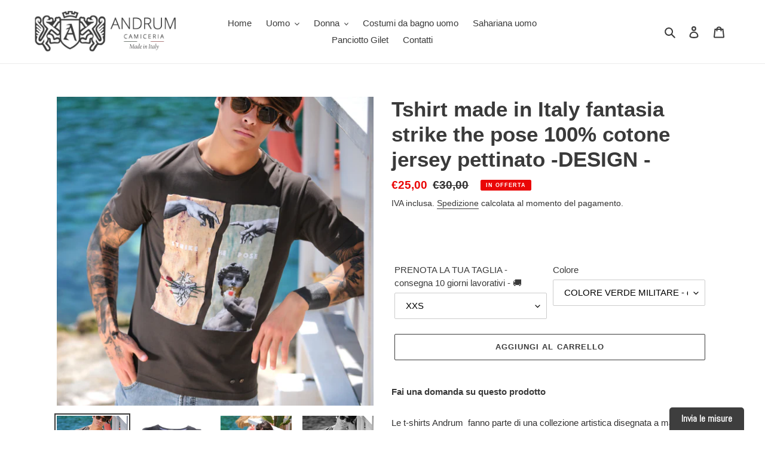

--- FILE ---
content_type: text/html; charset=utf-8
request_url: https://www.andrum.it/products/tshirt-made-in-italy-fantasia-strike-the-pose-100-cotone-jersey-pettinato-design-1
body_size: 39042
content:
<!doctype html>
<html class="no-js" lang="it">
<head>
  <meta charset="utf-8">
  <meta http-equiv="X-UA-Compatible" content="IE=edge,chrome=1">
  <meta name="viewport" content="width=device-width,initial-scale=1">
  <meta name="theme-color" content="#3a3a3a">
  <meta name="facebook-domain-verification" content="vvyt5o6238e9qmrl9dar7i7orqh8av" />
  <link rel="preconnect" href="https://cdn.shopify.com" crossorigin>
  <link rel="preconnect" href="https://fonts.shopifycdn.com" crossorigin>
  <link rel="preconnect" href="https://monorail-edge.shopifysvc.com"><link rel="preload" href="//www.andrum.it/cdn/shop/t/1/assets/theme.css?v=128699229925247577971764317578" as="style">
  <link rel="preload" as="font" href="" type="font/woff2" crossorigin>
  <link rel="preload" as="font" href="" type="font/woff2" crossorigin>
  <link rel="preload" as="font" href="" type="font/woff2" crossorigin>
  <link rel="preload" href="//www.andrum.it/cdn/shop/t/1/assets/theme.js?v=20177681164921879581618911244" as="script">
  <link rel="preload" href="//www.andrum.it/cdn/shop/t/1/assets/lazysizes.js?v=63098554868324070131618911243" as="script"><link rel="canonical" href="https://www.andrum.it/products/tshirt-made-in-italy-fantasia-strike-the-pose-100-cotone-jersey-pettinato-design-1"><title>Tshirt made in Italy fantasia strike the pose 100% cotone jersey petti
&ndash; Andrum camicie su misura - Camiceria Andria</title><meta name="description" content="Le t-shirts Andrum  fanno parte di una collezione artistica disegnata a mano da designer esclusivi e non sono reperibili nelle grosse distribuzioni di abbigliamento . Sono comode, fresche  e si adattano perfettamente al corpo, sia uomo che donna.  Sappiamo tutti quanto è importante indossare una maglia di qualità reali"><!-- /snippets/social-meta-tags.liquid -->


<meta property="og:site_name" content="Andrum camicie su misura - Camiceria Andria">
<meta property="og:url" content="https://www.andrum.it/products/tshirt-made-in-italy-fantasia-strike-the-pose-100-cotone-jersey-pettinato-design-1">
<meta property="og:title" content="Tshirt made in Italy fantasia strike the pose 100% cotone jersey petti">
<meta property="og:type" content="product">
<meta property="og:description" content="Le t-shirts Andrum  fanno parte di una collezione artistica disegnata a mano da designer esclusivi e non sono reperibili nelle grosse distribuzioni di abbigliamento . Sono comode, fresche  e si adattano perfettamente al corpo, sia uomo che donna.  Sappiamo tutti quanto è importante indossare una maglia di qualità reali"><meta property="og:image" content="http://www.andrum.it/cdn/shop/products/shirtstrikethepose2.jpg?v=1655200974">
  <meta property="og:image:secure_url" content="https://www.andrum.it/cdn/shop/products/shirtstrikethepose2.jpg?v=1655200974">
  <meta property="og:image:width" content="4261">
  <meta property="og:image:height" content="4160">
  <meta property="og:price:amount" content="25,00">
  <meta property="og:price:currency" content="EUR">



<meta name="twitter:card" content="summary_large_image">
<meta name="twitter:title" content="Tshirt made in Italy fantasia strike the pose 100% cotone jersey petti">
<meta name="twitter:description" content="Le t-shirts Andrum  fanno parte di una collezione artistica disegnata a mano da designer esclusivi e non sono reperibili nelle grosse distribuzioni di abbigliamento . Sono comode, fresche  e si adattano perfettamente al corpo, sia uomo che donna.  Sappiamo tutti quanto è importante indossare una maglia di qualità reali">

  
<style data-shopify>
:root {
    --color-text: #3a3a3a;
    --color-text-rgb: 58, 58, 58;
    --color-body-text: #333232;
    --color-sale-text: #EA0606;
    --color-small-button-text-border: #3a3a3a;
    --color-text-field: #ffffff;
    --color-text-field-text: #000000;
    --color-text-field-text-rgb: 0, 0, 0;

    --color-btn-primary: #3a3a3a;
    --color-btn-primary-darker: #212121;
    --color-btn-primary-text: #ffffff;

    --color-blankstate: rgba(51, 50, 50, 0.35);
    --color-blankstate-border: rgba(51, 50, 50, 0.2);
    --color-blankstate-background: rgba(51, 50, 50, 0.1);

    --color-text-focus:#606060;
    --color-overlay-text-focus:#e6e6e6;
    --color-btn-primary-focus:#606060;
    --color-btn-social-focus:#d2d2d2;
    --color-small-button-text-border-focus:#606060;
    --predictive-search-focus:#f2f2f2;

    --color-body: #ffffff;
    --color-bg: #ffffff;
    --color-bg-rgb: 255, 255, 255;
    --color-bg-alt: rgba(51, 50, 50, 0.05);
    --color-bg-currency-selector: rgba(51, 50, 50, 0.2);

    --color-overlay-title-text: #ffffff;
    --color-image-overlay: #685858;
    --color-image-overlay-rgb: 104, 88, 88;--opacity-image-overlay: 0.4;--hover-overlay-opacity: 0.8;

    --color-border: #ebebeb;
    --color-border-form: #cccccc;
    --color-border-form-darker: #b3b3b3;

    --svg-select-icon: url(//www.andrum.it/cdn/shop/t/1/assets/ico-select.svg?v=29003672709104678581618911261);
    --slick-img-url: url(//www.andrum.it/cdn/shop/t/1/assets/ajax-loader.gif?v=41356863302472015721618911241);

    --font-weight-body--bold: 700;
    --font-weight-body--bolder: 700;

    --font-stack-header: Helvetica, Arial, sans-serif;
    --font-style-header: normal;
    --font-weight-header: 700;

    --font-stack-body: Helvetica, Arial, sans-serif;
    --font-style-body: normal;
    --font-weight-body: 400;

    --font-size-header: 26;

    --font-size-base: 15;

    --font-h1-desktop: 35;
    --font-h1-mobile: 32;
    --font-h2-desktop: 20;
    --font-h2-mobile: 18;
    --font-h3-mobile: 20;
    --font-h4-desktop: 17;
    --font-h4-mobile: 15;
    --font-h5-desktop: 15;
    --font-h5-mobile: 13;
    --font-h6-desktop: 14;
    --font-h6-mobile: 12;

    --font-mega-title-large-desktop: 65;

    --font-rich-text-large: 17;
    --font-rich-text-small: 13;

    
--color-video-bg: #f2f2f2;

    
    --global-color-image-loader-primary: rgba(58, 58, 58, 0.06);
    --global-color-image-loader-secondary: rgba(58, 58, 58, 0.12);
  }
</style>


  <style>*,::after,::before{box-sizing:border-box}body{margin:0}body,html{background-color:var(--color-body)}body,button{font-size:calc(var(--font-size-base) * 1px);font-family:var(--font-stack-body);font-style:var(--font-style-body);font-weight:var(--font-weight-body);color:var(--color-text);line-height:1.5}body,button{-webkit-font-smoothing:antialiased;-webkit-text-size-adjust:100%}.border-bottom{border-bottom:1px solid var(--color-border)}.btn--link{background-color:transparent;border:0;margin:0;color:var(--color-text);text-align:left}.text-right{text-align:right}.icon{display:inline-block;width:20px;height:20px;vertical-align:middle;fill:currentColor}.icon__fallback-text,.visually-hidden{position:absolute!important;overflow:hidden;clip:rect(0 0 0 0);height:1px;width:1px;margin:-1px;padding:0;border:0}svg.icon:not(.icon--full-color) circle,svg.icon:not(.icon--full-color) ellipse,svg.icon:not(.icon--full-color) g,svg.icon:not(.icon--full-color) line,svg.icon:not(.icon--full-color) path,svg.icon:not(.icon--full-color) polygon,svg.icon:not(.icon--full-color) polyline,svg.icon:not(.icon--full-color) rect,symbol.icon:not(.icon--full-color) circle,symbol.icon:not(.icon--full-color) ellipse,symbol.icon:not(.icon--full-color) g,symbol.icon:not(.icon--full-color) line,symbol.icon:not(.icon--full-color) path,symbol.icon:not(.icon--full-color) polygon,symbol.icon:not(.icon--full-color) polyline,symbol.icon:not(.icon--full-color) rect{fill:inherit;stroke:inherit}li{list-style:none}.list--inline{padding:0;margin:0}.list--inline>li{display:inline-block;margin-bottom:0;vertical-align:middle}a{color:var(--color-text);text-decoration:none}.h1,.h2,h1,h2{margin:0 0 17.5px;font-family:var(--font-stack-header);font-style:var(--font-style-header);font-weight:var(--font-weight-header);line-height:1.2;overflow-wrap:break-word;word-wrap:break-word}.h1 a,.h2 a,h1 a,h2 a{color:inherit;text-decoration:none;font-weight:inherit}.h1,h1{font-size:calc(((var(--font-h1-desktop))/ (var(--font-size-base))) * 1em);text-transform:none;letter-spacing:0}@media only screen and (max-width:749px){.h1,h1{font-size:calc(((var(--font-h1-mobile))/ (var(--font-size-base))) * 1em)}}.h2,h2{font-size:calc(((var(--font-h2-desktop))/ (var(--font-size-base))) * 1em);text-transform:uppercase;letter-spacing:.1em}@media only screen and (max-width:749px){.h2,h2{font-size:calc(((var(--font-h2-mobile))/ (var(--font-size-base))) * 1em)}}p{color:var(--color-body-text);margin:0 0 19.44444px}@media only screen and (max-width:749px){p{font-size:calc(((var(--font-size-base) - 1)/ (var(--font-size-base))) * 1em)}}p:last-child{margin-bottom:0}@media only screen and (max-width:749px){.small--hide{display:none!important}}.grid{list-style:none;margin:0;padding:0;margin-left:-30px}.grid::after{content:'';display:table;clear:both}@media only screen and (max-width:749px){.grid{margin-left:-22px}}.grid::after{content:'';display:table;clear:both}.grid--no-gutters{margin-left:0}.grid--no-gutters .grid__item{padding-left:0}.grid--table{display:table;table-layout:fixed;width:100%}.grid--table>.grid__item{float:none;display:table-cell;vertical-align:middle}.grid__item{float:left;padding-left:30px;width:100%}@media only screen and (max-width:749px){.grid__item{padding-left:22px}}.grid__item[class*="--push"]{position:relative}@media only screen and (min-width:750px){.medium-up--one-quarter{width:25%}.medium-up--push-one-third{width:33.33%}.medium-up--one-half{width:50%}.medium-up--push-one-third{left:33.33%;position:relative}}.site-header{position:relative;background-color:var(--color-body)}@media only screen and (max-width:749px){.site-header{border-bottom:1px solid var(--color-border)}}@media only screen and (min-width:750px){.site-header{padding:0 55px}.site-header.logo--center{padding-top:30px}}.site-header__logo{margin:15px 0}.logo-align--center .site-header__logo{text-align:center;margin:0 auto}@media only screen and (max-width:749px){.logo-align--center .site-header__logo{text-align:left;margin:15px 0}}@media only screen and (max-width:749px){.site-header__logo{padding-left:22px;text-align:left}.site-header__logo img{margin:0}}.site-header__logo-link{display:inline-block;word-break:break-word}@media only screen and (min-width:750px){.logo-align--center .site-header__logo-link{margin:0 auto}}.site-header__logo-image{display:block}@media only screen and (min-width:750px){.site-header__logo-image{margin:0 auto}}.site-header__logo-image img{width:100%}.site-header__logo-image--centered img{margin:0 auto}.site-header__logo img{display:block}.site-header__icons{position:relative;white-space:nowrap}@media only screen and (max-width:749px){.site-header__icons{width:auto;padding-right:13px}.site-header__icons .btn--link,.site-header__icons .site-header__cart{font-size:calc(((var(--font-size-base))/ (var(--font-size-base))) * 1em)}}.site-header__icons-wrapper{position:relative;display:-webkit-flex;display:-ms-flexbox;display:flex;width:100%;-ms-flex-align:center;-webkit-align-items:center;-moz-align-items:center;-ms-align-items:center;-o-align-items:center;align-items:center;-webkit-justify-content:flex-end;-ms-justify-content:flex-end;justify-content:flex-end}.site-header__account,.site-header__cart,.site-header__search{position:relative}.site-header__search.site-header__icon{display:none}@media only screen and (min-width:1400px){.site-header__search.site-header__icon{display:block}}.site-header__search-toggle{display:block}@media only screen and (min-width:750px){.site-header__account,.site-header__cart{padding:10px 11px}}.site-header__cart-title,.site-header__search-title{position:absolute!important;overflow:hidden;clip:rect(0 0 0 0);height:1px;width:1px;margin:-1px;padding:0;border:0;display:block;vertical-align:middle}.site-header__cart-title{margin-right:3px}.site-header__cart-count{display:flex;align-items:center;justify-content:center;position:absolute;right:.4rem;top:.2rem;font-weight:700;background-color:var(--color-btn-primary);color:var(--color-btn-primary-text);border-radius:50%;min-width:1em;height:1em}.site-header__cart-count span{font-family:HelveticaNeue,"Helvetica Neue",Helvetica,Arial,sans-serif;font-size:calc(11em / 16);line-height:1}@media only screen and (max-width:749px){.site-header__cart-count{top:calc(7em / 16);right:0;border-radius:50%;min-width:calc(19em / 16);height:calc(19em / 16)}}@media only screen and (max-width:749px){.site-header__cart-count span{padding:.25em calc(6em / 16);font-size:12px}}.site-header__menu{display:none}@media only screen and (max-width:749px){.site-header__icon{display:inline-block;vertical-align:middle;padding:10px 11px;margin:0}}@media only screen and (min-width:750px){.site-header__icon .icon-search{margin-right:3px}}.announcement-bar{z-index:10;position:relative;text-align:center;border-bottom:1px solid transparent;padding:2px}.announcement-bar__link{display:block}.announcement-bar__message{display:block;padding:11px 22px;font-size:calc(((16)/ (var(--font-size-base))) * 1em);font-weight:var(--font-weight-header)}@media only screen and (min-width:750px){.announcement-bar__message{padding-left:55px;padding-right:55px}}.site-nav{position:relative;padding:0;text-align:center;margin:25px 0}.site-nav a{padding:3px 10px}.site-nav__link{display:block;white-space:nowrap}.site-nav--centered .site-nav__link{padding-top:0}.site-nav__link .icon-chevron-down{width:calc(8em / 16);height:calc(8em / 16);margin-left:.5rem}.site-nav__label{border-bottom:1px solid transparent}.site-nav__link--active .site-nav__label{border-bottom-color:var(--color-text)}.site-nav__link--button{border:none;background-color:transparent;padding:3px 10px}.site-header__mobile-nav{z-index:11;position:relative;background-color:var(--color-body)}@media only screen and (max-width:749px){.site-header__mobile-nav{display:-webkit-flex;display:-ms-flexbox;display:flex;width:100%;-ms-flex-align:center;-webkit-align-items:center;-moz-align-items:center;-ms-align-items:center;-o-align-items:center;align-items:center}}.mobile-nav--open .icon-close{display:none}.main-content{opacity:0}.main-content .shopify-section{display:none}.main-content .shopify-section:first-child{display:inherit}.critical-hidden{display:none}</style>

  <script>
    window.performance.mark('debut:theme_stylesheet_loaded.start');

    function onLoadStylesheet() {
      performance.mark('debut:theme_stylesheet_loaded.end');
      performance.measure('debut:theme_stylesheet_loaded', 'debut:theme_stylesheet_loaded.start', 'debut:theme_stylesheet_loaded.end');

      var url = "//www.andrum.it/cdn/shop/t/1/assets/theme.css?v=128699229925247577971764317578";
      var link = document.querySelector('link[href="' + url + '"]');
      link.loaded = true;
      link.dispatchEvent(new Event('load'));
    }
  </script>

  <link rel="stylesheet" href="//www.andrum.it/cdn/shop/t/1/assets/theme.css?v=128699229925247577971764317578" type="text/css" media="print" onload="this.media='all';onLoadStylesheet()">

  <style>
    
    
    
    
    
    
  </style>

  <script>
    var theme = {
      breakpoints: {
        medium: 750,
        large: 990,
        widescreen: 1400
      },
      strings: {
        addToCart: "Aggiungi al carrello",
        soldOut: "Esaurito",
        unavailable: "Non disponibile",
        regularPrice: "Prezzo di listino",
        salePrice: "Prezzo scontato",
        sale: "In Offerta",
        fromLowestPrice: "da [price]",
        vendor: "Venditore",
        showMore: "Mostra di più",
        showLess: "Mostra di meno",
        searchFor: "Cerca",
        addressError: "Errore durante la ricerca dell\u0026#39;indirizzo",
        addressNoResults: "La ricerca non ha prodotto alcun risultato per quell’indirizzo",
        addressQueryLimit: "Hai superato il limite di utilizzo dell'API di Google. Considera l’aggiornamento a un \u003ca href=\"https:\/\/developers.google.com\/maps\/premium\/usage-limits\"\u003ePiano Premium\u003c\/a\u003e.",
        authError: "Si è verificato un problema di autenticazione con il tuo account di Google Maps.",
        newWindow: "Apre in una nuova finestra.",
        external: "Apre un sito esterno.",
        newWindowExternal: "Apre un sito esterno in una nuova finestra.",
        removeLabel: "Rimuovi [product]",
        update: "Aggiornamento",
        quantity: "Quantità",
        discountedTotal: "Totale scontato",
        regularTotal: "Totale di listino",
        priceColumn: "Vedi la colonna Prezzo per i dettagli dello sconto.",
        quantityMinimumMessage: "La quantità deve essere 1 o più",
        cartError: "Si è verificato un errore durante l\u0026#39;aggiornamento del carrello. Riprova più tardi.",
        removedItemMessage: "\u003cspan class=\"cart__removed-product-details\"\u003e([quantity]) [link]\u003c\/span\u003e sono stati rimossi dal carrello.",
        unitPrice: "Prezzo unitario",
        unitPriceSeparator: "per",
        oneCartCount: "1 articolo",
        otherCartCount: "[count] articoli",
        quantityLabel: "Quantità: [count]",
        products: "Prodotti",
        loading: "Caricamento",
        number_of_results: "[result_number] di [results_count]",
        number_of_results_found: "[results_count] risultati trovati",
        one_result_found: "1 risultato trovato"
      },
      moneyFormat: "€{{amount_with_comma_separator}}",
      moneyFormatWithCurrency: "€{{amount_with_comma_separator}} EUR",
      settings: {
        predictiveSearchEnabled: true,
        predictiveSearchShowPrice: false,
        predictiveSearchShowVendor: false
      },
      stylesheet: "//www.andrum.it/cdn/shop/t/1/assets/theme.css?v=128699229925247577971764317578"
    }

    document.documentElement.className = document.documentElement.className.replace('no-js', 'js');
  </script><script src="//www.andrum.it/cdn/shop/t/1/assets/theme.js?v=20177681164921879581618911244" defer="defer"></script>
  <script src="//www.andrum.it/cdn/shop/t/1/assets/lazysizes.js?v=63098554868324070131618911243" async="async"></script>

  <script type="text/javascript">
    if (window.MSInputMethodContext && document.documentMode) {
      var scripts = document.getElementsByTagName('script')[0];
      var polyfill = document.createElement("script");
      polyfill.defer = true;
      polyfill.src = "//www.andrum.it/cdn/shop/t/1/assets/ie11CustomProperties.min.js?v=146208399201472936201618911243";

      scripts.parentNode.insertBefore(polyfill, scripts);
    }
  </script>

  <script>window.performance && window.performance.mark && window.performance.mark('shopify.content_for_header.start');</script><meta name="google-site-verification" content="nVmGYMMHIjP0HWP-knW4Vs_WxBLBHIzFIIQsLoGH7SU">
<meta id="shopify-digital-wallet" name="shopify-digital-wallet" content="/56349884603/digital_wallets/dialog">
<meta name="shopify-checkout-api-token" content="18e1eb99bbc04fb051aad430531b410c">
<meta id="in-context-paypal-metadata" data-shop-id="56349884603" data-venmo-supported="false" data-environment="production" data-locale="it_IT" data-paypal-v4="true" data-currency="EUR">
<link rel="alternate" hreflang="x-default" href="https://www.andrum.it/products/tshirt-made-in-italy-fantasia-strike-the-pose-100-cotone-jersey-pettinato-design-1">
<link rel="alternate" hreflang="it" href="https://www.andrum.it/products/tshirt-made-in-italy-fantasia-strike-the-pose-100-cotone-jersey-pettinato-design-1">
<link rel="alternate" hreflang="en" href="https://www.andrum.it/en/products/tshirt-made-in-italy-fantasia-strike-the-pose-100-cotone-jersey-pettinato-design-1">
<link rel="alternate" type="application/json+oembed" href="https://www.andrum.it/products/tshirt-made-in-italy-fantasia-strike-the-pose-100-cotone-jersey-pettinato-design-1.oembed">
<script async="async" src="/checkouts/internal/preloads.js?locale=it-IT"></script>
<script id="apple-pay-shop-capabilities" type="application/json">{"shopId":56349884603,"countryCode":"IT","currencyCode":"EUR","merchantCapabilities":["supports3DS"],"merchantId":"gid:\/\/shopify\/Shop\/56349884603","merchantName":"Andrum camicie su misura - Camiceria Andria","requiredBillingContactFields":["postalAddress","email"],"requiredShippingContactFields":["postalAddress","email"],"shippingType":"shipping","supportedNetworks":["visa","maestro","masterCard","amex"],"total":{"type":"pending","label":"Andrum camicie su misura - Camiceria Andria","amount":"1.00"},"shopifyPaymentsEnabled":true,"supportsSubscriptions":true}</script>
<script id="shopify-features" type="application/json">{"accessToken":"18e1eb99bbc04fb051aad430531b410c","betas":["rich-media-storefront-analytics"],"domain":"www.andrum.it","predictiveSearch":true,"shopId":56349884603,"locale":"it"}</script>
<script>var Shopify = Shopify || {};
Shopify.shop = "andrumcamicie.myshopify.com";
Shopify.locale = "it";
Shopify.currency = {"active":"EUR","rate":"1.0"};
Shopify.country = "IT";
Shopify.theme = {"name":"Debut","id":122263306427,"schema_name":"Debut","schema_version":"17.12.0","theme_store_id":796,"role":"main"};
Shopify.theme.handle = "null";
Shopify.theme.style = {"id":null,"handle":null};
Shopify.cdnHost = "www.andrum.it/cdn";
Shopify.routes = Shopify.routes || {};
Shopify.routes.root = "/";</script>
<script type="module">!function(o){(o.Shopify=o.Shopify||{}).modules=!0}(window);</script>
<script>!function(o){function n(){var o=[];function n(){o.push(Array.prototype.slice.apply(arguments))}return n.q=o,n}var t=o.Shopify=o.Shopify||{};t.loadFeatures=n(),t.autoloadFeatures=n()}(window);</script>
<script id="shop-js-analytics" type="application/json">{"pageType":"product"}</script>
<script defer="defer" async type="module" src="//www.andrum.it/cdn/shopifycloud/shop-js/modules/v2/client.init-shop-cart-sync_B0kkjBRt.it.esm.js"></script>
<script defer="defer" async type="module" src="//www.andrum.it/cdn/shopifycloud/shop-js/modules/v2/chunk.common_AgTufRUD.esm.js"></script>
<script type="module">
  await import("//www.andrum.it/cdn/shopifycloud/shop-js/modules/v2/client.init-shop-cart-sync_B0kkjBRt.it.esm.js");
await import("//www.andrum.it/cdn/shopifycloud/shop-js/modules/v2/chunk.common_AgTufRUD.esm.js");

  window.Shopify.SignInWithShop?.initShopCartSync?.({"fedCMEnabled":true,"windoidEnabled":true});

</script>
<script>(function() {
  var isLoaded = false;
  function asyncLoad() {
    if (isLoaded) return;
    isLoaded = true;
    var urls = ["https:\/\/cookie-bar.conversionbear.com\/script?app=cookie_consent\u0026shop=andrumcamicie.myshopify.com"];
    for (var i = 0; i < urls.length; i++) {
      var s = document.createElement('script');
      s.type = 'text/javascript';
      s.async = true;
      s.src = urls[i];
      var x = document.getElementsByTagName('script')[0];
      x.parentNode.insertBefore(s, x);
    }
  };
  if(window.attachEvent) {
    window.attachEvent('onload', asyncLoad);
  } else {
    window.addEventListener('load', asyncLoad, false);
  }
})();</script>
<script id="__st">var __st={"a":56349884603,"offset":3600,"reqid":"9fb28ac9-d2ce-4daa-b11c-335ff80b171c-1768782660","pageurl":"www.andrum.it\/products\/tshirt-made-in-italy-fantasia-strike-the-pose-100-cotone-jersey-pettinato-design-1","u":"c3ecf4d50538","p":"product","rtyp":"product","rid":7558474498235};</script>
<script>window.ShopifyPaypalV4VisibilityTracking = true;</script>
<script id="captcha-bootstrap">!function(){'use strict';const t='contact',e='account',n='new_comment',o=[[t,t],['blogs',n],['comments',n],[t,'customer']],c=[[e,'customer_login'],[e,'guest_login'],[e,'recover_customer_password'],[e,'create_customer']],r=t=>t.map((([t,e])=>`form[action*='/${t}']:not([data-nocaptcha='true']) input[name='form_type'][value='${e}']`)).join(','),a=t=>()=>t?[...document.querySelectorAll(t)].map((t=>t.form)):[];function s(){const t=[...o],e=r(t);return a(e)}const i='password',u='form_key',d=['recaptcha-v3-token','g-recaptcha-response','h-captcha-response',i],f=()=>{try{return window.sessionStorage}catch{return}},m='__shopify_v',_=t=>t.elements[u];function p(t,e,n=!1){try{const o=window.sessionStorage,c=JSON.parse(o.getItem(e)),{data:r}=function(t){const{data:e,action:n}=t;return t[m]||n?{data:e,action:n}:{data:t,action:n}}(c);for(const[e,n]of Object.entries(r))t.elements[e]&&(t.elements[e].value=n);n&&o.removeItem(e)}catch(o){console.error('form repopulation failed',{error:o})}}const l='form_type',E='cptcha';function T(t){t.dataset[E]=!0}const w=window,h=w.document,L='Shopify',v='ce_forms',y='captcha';let A=!1;((t,e)=>{const n=(g='f06e6c50-85a8-45c8-87d0-21a2b65856fe',I='https://cdn.shopify.com/shopifycloud/storefront-forms-hcaptcha/ce_storefront_forms_captcha_hcaptcha.v1.5.2.iife.js',D={infoText:'Protetto da hCaptcha',privacyText:'Privacy',termsText:'Termini'},(t,e,n)=>{const o=w[L][v],c=o.bindForm;if(c)return c(t,g,e,D).then(n);var r;o.q.push([[t,g,e,D],n]),r=I,A||(h.body.append(Object.assign(h.createElement('script'),{id:'captcha-provider',async:!0,src:r})),A=!0)});var g,I,D;w[L]=w[L]||{},w[L][v]=w[L][v]||{},w[L][v].q=[],w[L][y]=w[L][y]||{},w[L][y].protect=function(t,e){n(t,void 0,e),T(t)},Object.freeze(w[L][y]),function(t,e,n,w,h,L){const[v,y,A,g]=function(t,e,n){const i=e?o:[],u=t?c:[],d=[...i,...u],f=r(d),m=r(i),_=r(d.filter((([t,e])=>n.includes(e))));return[a(f),a(m),a(_),s()]}(w,h,L),I=t=>{const e=t.target;return e instanceof HTMLFormElement?e:e&&e.form},D=t=>v().includes(t);t.addEventListener('submit',(t=>{const e=I(t);if(!e)return;const n=D(e)&&!e.dataset.hcaptchaBound&&!e.dataset.recaptchaBound,o=_(e),c=g().includes(e)&&(!o||!o.value);(n||c)&&t.preventDefault(),c&&!n&&(function(t){try{if(!f())return;!function(t){const e=f();if(!e)return;const n=_(t);if(!n)return;const o=n.value;o&&e.removeItem(o)}(t);const e=Array.from(Array(32),(()=>Math.random().toString(36)[2])).join('');!function(t,e){_(t)||t.append(Object.assign(document.createElement('input'),{type:'hidden',name:u})),t.elements[u].value=e}(t,e),function(t,e){const n=f();if(!n)return;const o=[...t.querySelectorAll(`input[type='${i}']`)].map((({name:t})=>t)),c=[...d,...o],r={};for(const[a,s]of new FormData(t).entries())c.includes(a)||(r[a]=s);n.setItem(e,JSON.stringify({[m]:1,action:t.action,data:r}))}(t,e)}catch(e){console.error('failed to persist form',e)}}(e),e.submit())}));const S=(t,e)=>{t&&!t.dataset[E]&&(n(t,e.some((e=>e===t))),T(t))};for(const o of['focusin','change'])t.addEventListener(o,(t=>{const e=I(t);D(e)&&S(e,y())}));const B=e.get('form_key'),M=e.get(l),P=B&&M;t.addEventListener('DOMContentLoaded',(()=>{const t=y();if(P)for(const e of t)e.elements[l].value===M&&p(e,B);[...new Set([...A(),...v().filter((t=>'true'===t.dataset.shopifyCaptcha))])].forEach((e=>S(e,t)))}))}(h,new URLSearchParams(w.location.search),n,t,e,['guest_login'])})(!0,!0)}();</script>
<script integrity="sha256-4kQ18oKyAcykRKYeNunJcIwy7WH5gtpwJnB7kiuLZ1E=" data-source-attribution="shopify.loadfeatures" defer="defer" src="//www.andrum.it/cdn/shopifycloud/storefront/assets/storefront/load_feature-a0a9edcb.js" crossorigin="anonymous"></script>
<script data-source-attribution="shopify.dynamic_checkout.dynamic.init">var Shopify=Shopify||{};Shopify.PaymentButton=Shopify.PaymentButton||{isStorefrontPortableWallets:!0,init:function(){window.Shopify.PaymentButton.init=function(){};var t=document.createElement("script");t.src="https://www.andrum.it/cdn/shopifycloud/portable-wallets/latest/portable-wallets.it.js",t.type="module",document.head.appendChild(t)}};
</script>
<script data-source-attribution="shopify.dynamic_checkout.buyer_consent">
  function portableWalletsHideBuyerConsent(e){var t=document.getElementById("shopify-buyer-consent"),n=document.getElementById("shopify-subscription-policy-button");t&&n&&(t.classList.add("hidden"),t.setAttribute("aria-hidden","true"),n.removeEventListener("click",e))}function portableWalletsShowBuyerConsent(e){var t=document.getElementById("shopify-buyer-consent"),n=document.getElementById("shopify-subscription-policy-button");t&&n&&(t.classList.remove("hidden"),t.removeAttribute("aria-hidden"),n.addEventListener("click",e))}window.Shopify?.PaymentButton&&(window.Shopify.PaymentButton.hideBuyerConsent=portableWalletsHideBuyerConsent,window.Shopify.PaymentButton.showBuyerConsent=portableWalletsShowBuyerConsent);
</script>
<script>
  function portableWalletsCleanup(e){e&&e.src&&console.error("Failed to load portable wallets script "+e.src);var t=document.querySelectorAll("shopify-accelerated-checkout .shopify-payment-button__skeleton, shopify-accelerated-checkout-cart .wallet-cart-button__skeleton"),e=document.getElementById("shopify-buyer-consent");for(let e=0;e<t.length;e++)t[e].remove();e&&e.remove()}function portableWalletsNotLoadedAsModule(e){e instanceof ErrorEvent&&"string"==typeof e.message&&e.message.includes("import.meta")&&"string"==typeof e.filename&&e.filename.includes("portable-wallets")&&(window.removeEventListener("error",portableWalletsNotLoadedAsModule),window.Shopify.PaymentButton.failedToLoad=e,"loading"===document.readyState?document.addEventListener("DOMContentLoaded",window.Shopify.PaymentButton.init):window.Shopify.PaymentButton.init())}window.addEventListener("error",portableWalletsNotLoadedAsModule);
</script>

<script type="module" src="https://www.andrum.it/cdn/shopifycloud/portable-wallets/latest/portable-wallets.it.js" onError="portableWalletsCleanup(this)" crossorigin="anonymous"></script>
<script nomodule>
  document.addEventListener("DOMContentLoaded", portableWalletsCleanup);
</script>

<link id="shopify-accelerated-checkout-styles" rel="stylesheet" media="screen" href="https://www.andrum.it/cdn/shopifycloud/portable-wallets/latest/accelerated-checkout-backwards-compat.css" crossorigin="anonymous">
<style id="shopify-accelerated-checkout-cart">
        #shopify-buyer-consent {
  margin-top: 1em;
  display: inline-block;
  width: 100%;
}

#shopify-buyer-consent.hidden {
  display: none;
}

#shopify-subscription-policy-button {
  background: none;
  border: none;
  padding: 0;
  text-decoration: underline;
  font-size: inherit;
  cursor: pointer;
}

#shopify-subscription-policy-button::before {
  box-shadow: none;
}

      </style>

<script>window.performance && window.performance.mark && window.performance.mark('shopify.content_for_header.end');</script><link href="https://monorail-edge.shopifysvc.com" rel="dns-prefetch">
<script>(function(){if ("sendBeacon" in navigator && "performance" in window) {try {var session_token_from_headers = performance.getEntriesByType('navigation')[0].serverTiming.find(x => x.name == '_s').description;} catch {var session_token_from_headers = undefined;}var session_cookie_matches = document.cookie.match(/_shopify_s=([^;]*)/);var session_token_from_cookie = session_cookie_matches && session_cookie_matches.length === 2 ? session_cookie_matches[1] : "";var session_token = session_token_from_headers || session_token_from_cookie || "";function handle_abandonment_event(e) {var entries = performance.getEntries().filter(function(entry) {return /monorail-edge.shopifysvc.com/.test(entry.name);});if (!window.abandonment_tracked && entries.length === 0) {window.abandonment_tracked = true;var currentMs = Date.now();var navigation_start = performance.timing.navigationStart;var payload = {shop_id: 56349884603,url: window.location.href,navigation_start,duration: currentMs - navigation_start,session_token,page_type: "product"};window.navigator.sendBeacon("https://monorail-edge.shopifysvc.com/v1/produce", JSON.stringify({schema_id: "online_store_buyer_site_abandonment/1.1",payload: payload,metadata: {event_created_at_ms: currentMs,event_sent_at_ms: currentMs}}));}}window.addEventListener('pagehide', handle_abandonment_event);}}());</script>
<script id="web-pixels-manager-setup">(function e(e,d,r,n,o){if(void 0===o&&(o={}),!Boolean(null===(a=null===(i=window.Shopify)||void 0===i?void 0:i.analytics)||void 0===a?void 0:a.replayQueue)){var i,a;window.Shopify=window.Shopify||{};var t=window.Shopify;t.analytics=t.analytics||{};var s=t.analytics;s.replayQueue=[],s.publish=function(e,d,r){return s.replayQueue.push([e,d,r]),!0};try{self.performance.mark("wpm:start")}catch(e){}var l=function(){var e={modern:/Edge?\/(1{2}[4-9]|1[2-9]\d|[2-9]\d{2}|\d{4,})\.\d+(\.\d+|)|Firefox\/(1{2}[4-9]|1[2-9]\d|[2-9]\d{2}|\d{4,})\.\d+(\.\d+|)|Chrom(ium|e)\/(9{2}|\d{3,})\.\d+(\.\d+|)|(Maci|X1{2}).+ Version\/(15\.\d+|(1[6-9]|[2-9]\d|\d{3,})\.\d+)([,.]\d+|)( \(\w+\)|)( Mobile\/\w+|) Safari\/|Chrome.+OPR\/(9{2}|\d{3,})\.\d+\.\d+|(CPU[ +]OS|iPhone[ +]OS|CPU[ +]iPhone|CPU IPhone OS|CPU iPad OS)[ +]+(15[._]\d+|(1[6-9]|[2-9]\d|\d{3,})[._]\d+)([._]\d+|)|Android:?[ /-](13[3-9]|1[4-9]\d|[2-9]\d{2}|\d{4,})(\.\d+|)(\.\d+|)|Android.+Firefox\/(13[5-9]|1[4-9]\d|[2-9]\d{2}|\d{4,})\.\d+(\.\d+|)|Android.+Chrom(ium|e)\/(13[3-9]|1[4-9]\d|[2-9]\d{2}|\d{4,})\.\d+(\.\d+|)|SamsungBrowser\/([2-9]\d|\d{3,})\.\d+/,legacy:/Edge?\/(1[6-9]|[2-9]\d|\d{3,})\.\d+(\.\d+|)|Firefox\/(5[4-9]|[6-9]\d|\d{3,})\.\d+(\.\d+|)|Chrom(ium|e)\/(5[1-9]|[6-9]\d|\d{3,})\.\d+(\.\d+|)([\d.]+$|.*Safari\/(?![\d.]+ Edge\/[\d.]+$))|(Maci|X1{2}).+ Version\/(10\.\d+|(1[1-9]|[2-9]\d|\d{3,})\.\d+)([,.]\d+|)( \(\w+\)|)( Mobile\/\w+|) Safari\/|Chrome.+OPR\/(3[89]|[4-9]\d|\d{3,})\.\d+\.\d+|(CPU[ +]OS|iPhone[ +]OS|CPU[ +]iPhone|CPU IPhone OS|CPU iPad OS)[ +]+(10[._]\d+|(1[1-9]|[2-9]\d|\d{3,})[._]\d+)([._]\d+|)|Android:?[ /-](13[3-9]|1[4-9]\d|[2-9]\d{2}|\d{4,})(\.\d+|)(\.\d+|)|Mobile Safari.+OPR\/([89]\d|\d{3,})\.\d+\.\d+|Android.+Firefox\/(13[5-9]|1[4-9]\d|[2-9]\d{2}|\d{4,})\.\d+(\.\d+|)|Android.+Chrom(ium|e)\/(13[3-9]|1[4-9]\d|[2-9]\d{2}|\d{4,})\.\d+(\.\d+|)|Android.+(UC? ?Browser|UCWEB|U3)[ /]?(15\.([5-9]|\d{2,})|(1[6-9]|[2-9]\d|\d{3,})\.\d+)\.\d+|SamsungBrowser\/(5\.\d+|([6-9]|\d{2,})\.\d+)|Android.+MQ{2}Browser\/(14(\.(9|\d{2,})|)|(1[5-9]|[2-9]\d|\d{3,})(\.\d+|))(\.\d+|)|K[Aa][Ii]OS\/(3\.\d+|([4-9]|\d{2,})\.\d+)(\.\d+|)/},d=e.modern,r=e.legacy,n=navigator.userAgent;return n.match(d)?"modern":n.match(r)?"legacy":"unknown"}(),u="modern"===l?"modern":"legacy",c=(null!=n?n:{modern:"",legacy:""})[u],f=function(e){return[e.baseUrl,"/wpm","/b",e.hashVersion,"modern"===e.buildTarget?"m":"l",".js"].join("")}({baseUrl:d,hashVersion:r,buildTarget:u}),m=function(e){var d=e.version,r=e.bundleTarget,n=e.surface,o=e.pageUrl,i=e.monorailEndpoint;return{emit:function(e){var a=e.status,t=e.errorMsg,s=(new Date).getTime(),l=JSON.stringify({metadata:{event_sent_at_ms:s},events:[{schema_id:"web_pixels_manager_load/3.1",payload:{version:d,bundle_target:r,page_url:o,status:a,surface:n,error_msg:t},metadata:{event_created_at_ms:s}}]});if(!i)return console&&console.warn&&console.warn("[Web Pixels Manager] No Monorail endpoint provided, skipping logging."),!1;try{return self.navigator.sendBeacon.bind(self.navigator)(i,l)}catch(e){}var u=new XMLHttpRequest;try{return u.open("POST",i,!0),u.setRequestHeader("Content-Type","text/plain"),u.send(l),!0}catch(e){return console&&console.warn&&console.warn("[Web Pixels Manager] Got an unhandled error while logging to Monorail."),!1}}}}({version:r,bundleTarget:l,surface:e.surface,pageUrl:self.location.href,monorailEndpoint:e.monorailEndpoint});try{o.browserTarget=l,function(e){var d=e.src,r=e.async,n=void 0===r||r,o=e.onload,i=e.onerror,a=e.sri,t=e.scriptDataAttributes,s=void 0===t?{}:t,l=document.createElement("script"),u=document.querySelector("head"),c=document.querySelector("body");if(l.async=n,l.src=d,a&&(l.integrity=a,l.crossOrigin="anonymous"),s)for(var f in s)if(Object.prototype.hasOwnProperty.call(s,f))try{l.dataset[f]=s[f]}catch(e){}if(o&&l.addEventListener("load",o),i&&l.addEventListener("error",i),u)u.appendChild(l);else{if(!c)throw new Error("Did not find a head or body element to append the script");c.appendChild(l)}}({src:f,async:!0,onload:function(){if(!function(){var e,d;return Boolean(null===(d=null===(e=window.Shopify)||void 0===e?void 0:e.analytics)||void 0===d?void 0:d.initialized)}()){var d=window.webPixelsManager.init(e)||void 0;if(d){var r=window.Shopify.analytics;r.replayQueue.forEach((function(e){var r=e[0],n=e[1],o=e[2];d.publishCustomEvent(r,n,o)})),r.replayQueue=[],r.publish=d.publishCustomEvent,r.visitor=d.visitor,r.initialized=!0}}},onerror:function(){return m.emit({status:"failed",errorMsg:"".concat(f," has failed to load")})},sri:function(e){var d=/^sha384-[A-Za-z0-9+/=]+$/;return"string"==typeof e&&d.test(e)}(c)?c:"",scriptDataAttributes:o}),m.emit({status:"loading"})}catch(e){m.emit({status:"failed",errorMsg:(null==e?void 0:e.message)||"Unknown error"})}}})({shopId: 56349884603,storefrontBaseUrl: "https://www.andrum.it",extensionsBaseUrl: "https://extensions.shopifycdn.com/cdn/shopifycloud/web-pixels-manager",monorailEndpoint: "https://monorail-edge.shopifysvc.com/unstable/produce_batch",surface: "storefront-renderer",enabledBetaFlags: ["2dca8a86"],webPixelsConfigList: [{"id":"758743376","configuration":"{\"config\":\"{\\\"pixel_id\\\":\\\"GT-NN6K2XX\\\",\\\"target_country\\\":\\\"IT\\\",\\\"gtag_events\\\":[{\\\"type\\\":\\\"purchase\\\",\\\"action_label\\\":\\\"MC-V1JNTK4RPV\\\"},{\\\"type\\\":\\\"page_view\\\",\\\"action_label\\\":\\\"MC-V1JNTK4RPV\\\"},{\\\"type\\\":\\\"view_item\\\",\\\"action_label\\\":\\\"MC-V1JNTK4RPV\\\"}],\\\"enable_monitoring_mode\\\":false}\"}","eventPayloadVersion":"v1","runtimeContext":"OPEN","scriptVersion":"b2a88bafab3e21179ed38636efcd8a93","type":"APP","apiClientId":1780363,"privacyPurposes":[],"dataSharingAdjustments":{"protectedCustomerApprovalScopes":["read_customer_address","read_customer_email","read_customer_name","read_customer_personal_data","read_customer_phone"]}},{"id":"170557776","eventPayloadVersion":"v1","runtimeContext":"LAX","scriptVersion":"1","type":"CUSTOM","privacyPurposes":["ANALYTICS"],"name":"Google Analytics tag (migrated)"},{"id":"shopify-app-pixel","configuration":"{}","eventPayloadVersion":"v1","runtimeContext":"STRICT","scriptVersion":"0450","apiClientId":"shopify-pixel","type":"APP","privacyPurposes":["ANALYTICS","MARKETING"]},{"id":"shopify-custom-pixel","eventPayloadVersion":"v1","runtimeContext":"LAX","scriptVersion":"0450","apiClientId":"shopify-pixel","type":"CUSTOM","privacyPurposes":["ANALYTICS","MARKETING"]}],isMerchantRequest: false,initData: {"shop":{"name":"Andrum camicie su misura - Camiceria Andria","paymentSettings":{"currencyCode":"EUR"},"myshopifyDomain":"andrumcamicie.myshopify.com","countryCode":"IT","storefrontUrl":"https:\/\/www.andrum.it"},"customer":null,"cart":null,"checkout":null,"productVariants":[{"price":{"amount":25.0,"currencyCode":"EUR"},"product":{"title":"Tshirt made in Italy fantasia strike the pose 100% cotone jersey pettinato -DESIGN -","vendor":"Andrum","id":"7558474498235","untranslatedTitle":"Tshirt made in Italy fantasia strike the pose 100% cotone jersey pettinato -DESIGN -","url":"\/products\/tshirt-made-in-italy-fantasia-strike-the-pose-100-cotone-jersey-pettinato-design-1","type":"t-shirt"},"id":"43040614285499","image":{"src":"\/\/www.andrum.it\/cdn\/shop\/products\/shirtstrikethepose2.jpg?v=1655200974"},"sku":null,"title":"XXS \/ COLORE VERDE MILITARE - dark green color","untranslatedTitle":"XXS \/ COLORE VERDE MILITARE - dark green color"},{"price":{"amount":25.0,"currencyCode":"EUR"},"product":{"title":"Tshirt made in Italy fantasia strike the pose 100% cotone jersey pettinato -DESIGN -","vendor":"Andrum","id":"7558474498235","untranslatedTitle":"Tshirt made in Italy fantasia strike the pose 100% cotone jersey pettinato -DESIGN -","url":"\/products\/tshirt-made-in-italy-fantasia-strike-the-pose-100-cotone-jersey-pettinato-design-1","type":"t-shirt"},"id":"43040614219963","image":{"src":"\/\/www.andrum.it\/cdn\/shop\/products\/shirtstrikethepose2.jpg?v=1655200974"},"sku":null,"title":"XXS \/ COLORE NERO - Black color","untranslatedTitle":"XXS \/ COLORE NERO - Black color"},{"price":{"amount":25.0,"currencyCode":"EUR"},"product":{"title":"Tshirt made in Italy fantasia strike the pose 100% cotone jersey pettinato -DESIGN -","vendor":"Andrum","id":"7558474498235","untranslatedTitle":"Tshirt made in Italy fantasia strike the pose 100% cotone jersey pettinato -DESIGN -","url":"\/products\/tshirt-made-in-italy-fantasia-strike-the-pose-100-cotone-jersey-pettinato-design-1","type":"t-shirt"},"id":"43040614252731","image":{"src":"\/\/www.andrum.it\/cdn\/shop\/products\/shirtstrikethepose2.jpg?v=1655200974"},"sku":null,"title":"XXS \/ COLORE BIANCO - white color","untranslatedTitle":"XXS \/ COLORE BIANCO - white color"},{"price":{"amount":25.0,"currencyCode":"EUR"},"product":{"title":"Tshirt made in Italy fantasia strike the pose 100% cotone jersey pettinato -DESIGN -","vendor":"Andrum","id":"7558474498235","untranslatedTitle":"Tshirt made in Italy fantasia strike the pose 100% cotone jersey pettinato -DESIGN -","url":"\/products\/tshirt-made-in-italy-fantasia-strike-the-pose-100-cotone-jersey-pettinato-design-1","type":"t-shirt"},"id":"43040614318267","image":{"src":"\/\/www.andrum.it\/cdn\/shop\/products\/shirtstrikethepose2.jpg?v=1655200974"},"sku":null,"title":"XXS \/ COLORE BLU - blue navy color","untranslatedTitle":"XXS \/ COLORE BLU - blue navy color"},{"price":{"amount":25.0,"currencyCode":"EUR"},"product":{"title":"Tshirt made in Italy fantasia strike the pose 100% cotone jersey pettinato -DESIGN -","vendor":"Andrum","id":"7558474498235","untranslatedTitle":"Tshirt made in Italy fantasia strike the pose 100% cotone jersey pettinato -DESIGN -","url":"\/products\/tshirt-made-in-italy-fantasia-strike-the-pose-100-cotone-jersey-pettinato-design-1","type":"t-shirt"},"id":"43040614351035","image":{"src":"\/\/www.andrum.it\/cdn\/shop\/products\/shirtstrikethepose2.jpg?v=1655200974"},"sku":null,"title":"XXS \/ COLORE GRIGIO - grey color","untranslatedTitle":"XXS \/ COLORE GRIGIO - grey color"},{"price":{"amount":25.0,"currencyCode":"EUR"},"product":{"title":"Tshirt made in Italy fantasia strike the pose 100% cotone jersey pettinato -DESIGN -","vendor":"Andrum","id":"7558474498235","untranslatedTitle":"Tshirt made in Italy fantasia strike the pose 100% cotone jersey pettinato -DESIGN -","url":"\/products\/tshirt-made-in-italy-fantasia-strike-the-pose-100-cotone-jersey-pettinato-design-1","type":"t-shirt"},"id":"43040614449339","image":{"src":"\/\/www.andrum.it\/cdn\/shop\/products\/shirtstrikethepose2.jpg?v=1655200974"},"sku":null,"title":"XS \/ COLORE VERDE MILITARE - dark green color","untranslatedTitle":"XS \/ COLORE VERDE MILITARE - dark green color"},{"price":{"amount":25.0,"currencyCode":"EUR"},"product":{"title":"Tshirt made in Italy fantasia strike the pose 100% cotone jersey pettinato -DESIGN -","vendor":"Andrum","id":"7558474498235","untranslatedTitle":"Tshirt made in Italy fantasia strike the pose 100% cotone jersey pettinato -DESIGN -","url":"\/products\/tshirt-made-in-italy-fantasia-strike-the-pose-100-cotone-jersey-pettinato-design-1","type":"t-shirt"},"id":"43040614383803","image":{"src":"\/\/www.andrum.it\/cdn\/shop\/products\/shirtstrikethepose2.jpg?v=1655200974"},"sku":null,"title":"XS \/ COLORE NERO - Black color","untranslatedTitle":"XS \/ COLORE NERO - Black color"},{"price":{"amount":25.0,"currencyCode":"EUR"},"product":{"title":"Tshirt made in Italy fantasia strike the pose 100% cotone jersey pettinato -DESIGN -","vendor":"Andrum","id":"7558474498235","untranslatedTitle":"Tshirt made in Italy fantasia strike the pose 100% cotone jersey pettinato -DESIGN -","url":"\/products\/tshirt-made-in-italy-fantasia-strike-the-pose-100-cotone-jersey-pettinato-design-1","type":"t-shirt"},"id":"43040614416571","image":{"src":"\/\/www.andrum.it\/cdn\/shop\/products\/shirtstrikethepose2.jpg?v=1655200974"},"sku":null,"title":"XS \/ COLORE BIANCO - white color","untranslatedTitle":"XS \/ COLORE BIANCO - white color"},{"price":{"amount":25.0,"currencyCode":"EUR"},"product":{"title":"Tshirt made in Italy fantasia strike the pose 100% cotone jersey pettinato -DESIGN -","vendor":"Andrum","id":"7558474498235","untranslatedTitle":"Tshirt made in Italy fantasia strike the pose 100% cotone jersey pettinato -DESIGN -","url":"\/products\/tshirt-made-in-italy-fantasia-strike-the-pose-100-cotone-jersey-pettinato-design-1","type":"t-shirt"},"id":"43040614482107","image":{"src":"\/\/www.andrum.it\/cdn\/shop\/products\/shirtstrikethepose2.jpg?v=1655200974"},"sku":null,"title":"XS \/ COLORE BLU - blue navy color","untranslatedTitle":"XS \/ COLORE BLU - blue navy color"},{"price":{"amount":25.0,"currencyCode":"EUR"},"product":{"title":"Tshirt made in Italy fantasia strike the pose 100% cotone jersey pettinato -DESIGN -","vendor":"Andrum","id":"7558474498235","untranslatedTitle":"Tshirt made in Italy fantasia strike the pose 100% cotone jersey pettinato -DESIGN -","url":"\/products\/tshirt-made-in-italy-fantasia-strike-the-pose-100-cotone-jersey-pettinato-design-1","type":"t-shirt"},"id":"43040614514875","image":{"src":"\/\/www.andrum.it\/cdn\/shop\/products\/shirtstrikethepose2.jpg?v=1655200974"},"sku":null,"title":"XS \/ COLORE GRIGIO - grey color","untranslatedTitle":"XS \/ COLORE GRIGIO - grey color"},{"price":{"amount":25.0,"currencyCode":"EUR"},"product":{"title":"Tshirt made in Italy fantasia strike the pose 100% cotone jersey pettinato -DESIGN -","vendor":"Andrum","id":"7558474498235","untranslatedTitle":"Tshirt made in Italy fantasia strike the pose 100% cotone jersey pettinato -DESIGN -","url":"\/products\/tshirt-made-in-italy-fantasia-strike-the-pose-100-cotone-jersey-pettinato-design-1","type":"t-shirt"},"id":"43040614613179","image":{"src":"\/\/www.andrum.it\/cdn\/shop\/products\/shirtstrikethepose2.jpg?v=1655200974"},"sku":null,"title":"S \/ COLORE VERDE MILITARE - dark green color","untranslatedTitle":"S \/ COLORE VERDE MILITARE - dark green color"},{"price":{"amount":25.0,"currencyCode":"EUR"},"product":{"title":"Tshirt made in Italy fantasia strike the pose 100% cotone jersey pettinato -DESIGN -","vendor":"Andrum","id":"7558474498235","untranslatedTitle":"Tshirt made in Italy fantasia strike the pose 100% cotone jersey pettinato -DESIGN -","url":"\/products\/tshirt-made-in-italy-fantasia-strike-the-pose-100-cotone-jersey-pettinato-design-1","type":"t-shirt"},"id":"43040614547643","image":{"src":"\/\/www.andrum.it\/cdn\/shop\/products\/shirtstrikethepose2.jpg?v=1655200974"},"sku":null,"title":"S \/ COLORE NERO - Black color","untranslatedTitle":"S \/ COLORE NERO - Black color"},{"price":{"amount":25.0,"currencyCode":"EUR"},"product":{"title":"Tshirt made in Italy fantasia strike the pose 100% cotone jersey pettinato -DESIGN -","vendor":"Andrum","id":"7558474498235","untranslatedTitle":"Tshirt made in Italy fantasia strike the pose 100% cotone jersey pettinato -DESIGN -","url":"\/products\/tshirt-made-in-italy-fantasia-strike-the-pose-100-cotone-jersey-pettinato-design-1","type":"t-shirt"},"id":"43040614580411","image":{"src":"\/\/www.andrum.it\/cdn\/shop\/products\/shirtstrikethepose2.jpg?v=1655200974"},"sku":null,"title":"S \/ COLORE BIANCO - white color","untranslatedTitle":"S \/ COLORE BIANCO - white color"},{"price":{"amount":25.0,"currencyCode":"EUR"},"product":{"title":"Tshirt made in Italy fantasia strike the pose 100% cotone jersey pettinato -DESIGN -","vendor":"Andrum","id":"7558474498235","untranslatedTitle":"Tshirt made in Italy fantasia strike the pose 100% cotone jersey pettinato -DESIGN -","url":"\/products\/tshirt-made-in-italy-fantasia-strike-the-pose-100-cotone-jersey-pettinato-design-1","type":"t-shirt"},"id":"43040614645947","image":{"src":"\/\/www.andrum.it\/cdn\/shop\/products\/shirtstrikethepose2.jpg?v=1655200974"},"sku":null,"title":"S \/ COLORE BLU - blue navy color","untranslatedTitle":"S \/ COLORE BLU - blue navy color"},{"price":{"amount":25.0,"currencyCode":"EUR"},"product":{"title":"Tshirt made in Italy fantasia strike the pose 100% cotone jersey pettinato -DESIGN -","vendor":"Andrum","id":"7558474498235","untranslatedTitle":"Tshirt made in Italy fantasia strike the pose 100% cotone jersey pettinato -DESIGN -","url":"\/products\/tshirt-made-in-italy-fantasia-strike-the-pose-100-cotone-jersey-pettinato-design-1","type":"t-shirt"},"id":"43040614678715","image":{"src":"\/\/www.andrum.it\/cdn\/shop\/products\/shirtstrikethepose2.jpg?v=1655200974"},"sku":null,"title":"S \/ COLORE GRIGIO - grey color","untranslatedTitle":"S \/ COLORE GRIGIO - grey color"},{"price":{"amount":25.0,"currencyCode":"EUR"},"product":{"title":"Tshirt made in Italy fantasia strike the pose 100% cotone jersey pettinato -DESIGN -","vendor":"Andrum","id":"7558474498235","untranslatedTitle":"Tshirt made in Italy fantasia strike the pose 100% cotone jersey pettinato -DESIGN -","url":"\/products\/tshirt-made-in-italy-fantasia-strike-the-pose-100-cotone-jersey-pettinato-design-1","type":"t-shirt"},"id":"43040614777019","image":{"src":"\/\/www.andrum.it\/cdn\/shop\/products\/shirtstrikethepose2.jpg?v=1655200974"},"sku":null,"title":"M \/ COLORE VERDE MILITARE - dark green color","untranslatedTitle":"M \/ COLORE VERDE MILITARE - dark green color"},{"price":{"amount":25.0,"currencyCode":"EUR"},"product":{"title":"Tshirt made in Italy fantasia strike the pose 100% cotone jersey pettinato -DESIGN -","vendor":"Andrum","id":"7558474498235","untranslatedTitle":"Tshirt made in Italy fantasia strike the pose 100% cotone jersey pettinato -DESIGN -","url":"\/products\/tshirt-made-in-italy-fantasia-strike-the-pose-100-cotone-jersey-pettinato-design-1","type":"t-shirt"},"id":"43040614711483","image":{"src":"\/\/www.andrum.it\/cdn\/shop\/products\/shirtstrikethepose2.jpg?v=1655200974"},"sku":null,"title":"M \/ COLORE NERO - Black color","untranslatedTitle":"M \/ COLORE NERO - Black color"},{"price":{"amount":25.0,"currencyCode":"EUR"},"product":{"title":"Tshirt made in Italy fantasia strike the pose 100% cotone jersey pettinato -DESIGN -","vendor":"Andrum","id":"7558474498235","untranslatedTitle":"Tshirt made in Italy fantasia strike the pose 100% cotone jersey pettinato -DESIGN -","url":"\/products\/tshirt-made-in-italy-fantasia-strike-the-pose-100-cotone-jersey-pettinato-design-1","type":"t-shirt"},"id":"43040614744251","image":{"src":"\/\/www.andrum.it\/cdn\/shop\/products\/shirtstrikethepose2.jpg?v=1655200974"},"sku":null,"title":"M \/ COLORE BIANCO - white color","untranslatedTitle":"M \/ COLORE BIANCO - white color"},{"price":{"amount":25.0,"currencyCode":"EUR"},"product":{"title":"Tshirt made in Italy fantasia strike the pose 100% cotone jersey pettinato -DESIGN -","vendor":"Andrum","id":"7558474498235","untranslatedTitle":"Tshirt made in Italy fantasia strike the pose 100% cotone jersey pettinato -DESIGN -","url":"\/products\/tshirt-made-in-italy-fantasia-strike-the-pose-100-cotone-jersey-pettinato-design-1","type":"t-shirt"},"id":"43040614809787","image":{"src":"\/\/www.andrum.it\/cdn\/shop\/products\/shirtstrikethepose2.jpg?v=1655200974"},"sku":null,"title":"M \/ COLORE BLU - blue navy color","untranslatedTitle":"M \/ COLORE BLU - blue navy color"},{"price":{"amount":25.0,"currencyCode":"EUR"},"product":{"title":"Tshirt made in Italy fantasia strike the pose 100% cotone jersey pettinato -DESIGN -","vendor":"Andrum","id":"7558474498235","untranslatedTitle":"Tshirt made in Italy fantasia strike the pose 100% cotone jersey pettinato -DESIGN -","url":"\/products\/tshirt-made-in-italy-fantasia-strike-the-pose-100-cotone-jersey-pettinato-design-1","type":"t-shirt"},"id":"43040614842555","image":{"src":"\/\/www.andrum.it\/cdn\/shop\/products\/shirtstrikethepose2.jpg?v=1655200974"},"sku":null,"title":"M \/ COLORE GRIGIO - grey color","untranslatedTitle":"M \/ COLORE GRIGIO - grey color"},{"price":{"amount":25.0,"currencyCode":"EUR"},"product":{"title":"Tshirt made in Italy fantasia strike the pose 100% cotone jersey pettinato -DESIGN -","vendor":"Andrum","id":"7558474498235","untranslatedTitle":"Tshirt made in Italy fantasia strike the pose 100% cotone jersey pettinato -DESIGN -","url":"\/products\/tshirt-made-in-italy-fantasia-strike-the-pose-100-cotone-jersey-pettinato-design-1","type":"t-shirt"},"id":"43040614940859","image":{"src":"\/\/www.andrum.it\/cdn\/shop\/products\/shirtstrikethepose2.jpg?v=1655200974"},"sku":null,"title":"L \/ COLORE VERDE MILITARE - dark green color","untranslatedTitle":"L \/ COLORE VERDE MILITARE - dark green color"},{"price":{"amount":25.0,"currencyCode":"EUR"},"product":{"title":"Tshirt made in Italy fantasia strike the pose 100% cotone jersey pettinato -DESIGN -","vendor":"Andrum","id":"7558474498235","untranslatedTitle":"Tshirt made in Italy fantasia strike the pose 100% cotone jersey pettinato -DESIGN -","url":"\/products\/tshirt-made-in-italy-fantasia-strike-the-pose-100-cotone-jersey-pettinato-design-1","type":"t-shirt"},"id":"43040614875323","image":{"src":"\/\/www.andrum.it\/cdn\/shop\/products\/shirtstrikethepose2.jpg?v=1655200974"},"sku":null,"title":"L \/ COLORE NERO - Black color","untranslatedTitle":"L \/ COLORE NERO - Black color"},{"price":{"amount":25.0,"currencyCode":"EUR"},"product":{"title":"Tshirt made in Italy fantasia strike the pose 100% cotone jersey pettinato -DESIGN -","vendor":"Andrum","id":"7558474498235","untranslatedTitle":"Tshirt made in Italy fantasia strike the pose 100% cotone jersey pettinato -DESIGN -","url":"\/products\/tshirt-made-in-italy-fantasia-strike-the-pose-100-cotone-jersey-pettinato-design-1","type":"t-shirt"},"id":"43040614908091","image":{"src":"\/\/www.andrum.it\/cdn\/shop\/products\/shirtstrikethepose2.jpg?v=1655200974"},"sku":null,"title":"L \/ COLORE BIANCO - white color","untranslatedTitle":"L \/ COLORE BIANCO - white color"},{"price":{"amount":25.0,"currencyCode":"EUR"},"product":{"title":"Tshirt made in Italy fantasia strike the pose 100% cotone jersey pettinato -DESIGN -","vendor":"Andrum","id":"7558474498235","untranslatedTitle":"Tshirt made in Italy fantasia strike the pose 100% cotone jersey pettinato -DESIGN -","url":"\/products\/tshirt-made-in-italy-fantasia-strike-the-pose-100-cotone-jersey-pettinato-design-1","type":"t-shirt"},"id":"43040614973627","image":{"src":"\/\/www.andrum.it\/cdn\/shop\/products\/shirtstrikethepose2.jpg?v=1655200974"},"sku":null,"title":"L \/ COLORE BLU - blue navy color","untranslatedTitle":"L \/ COLORE BLU - blue navy color"},{"price":{"amount":25.0,"currencyCode":"EUR"},"product":{"title":"Tshirt made in Italy fantasia strike the pose 100% cotone jersey pettinato -DESIGN -","vendor":"Andrum","id":"7558474498235","untranslatedTitle":"Tshirt made in Italy fantasia strike the pose 100% cotone jersey pettinato -DESIGN -","url":"\/products\/tshirt-made-in-italy-fantasia-strike-the-pose-100-cotone-jersey-pettinato-design-1","type":"t-shirt"},"id":"43040615006395","image":{"src":"\/\/www.andrum.it\/cdn\/shop\/products\/shirtstrikethepose2.jpg?v=1655200974"},"sku":null,"title":"L \/ COLORE GRIGIO - grey color","untranslatedTitle":"L \/ COLORE GRIGIO - grey color"},{"price":{"amount":25.0,"currencyCode":"EUR"},"product":{"title":"Tshirt made in Italy fantasia strike the pose 100% cotone jersey pettinato -DESIGN -","vendor":"Andrum","id":"7558474498235","untranslatedTitle":"Tshirt made in Italy fantasia strike the pose 100% cotone jersey pettinato -DESIGN -","url":"\/products\/tshirt-made-in-italy-fantasia-strike-the-pose-100-cotone-jersey-pettinato-design-1","type":"t-shirt"},"id":"43040615104699","image":{"src":"\/\/www.andrum.it\/cdn\/shop\/products\/shirtstrikethepose2.jpg?v=1655200974"},"sku":null,"title":"XL \/ COLORE VERDE MILITARE - dark green color","untranslatedTitle":"XL \/ COLORE VERDE MILITARE - dark green color"},{"price":{"amount":25.0,"currencyCode":"EUR"},"product":{"title":"Tshirt made in Italy fantasia strike the pose 100% cotone jersey pettinato -DESIGN -","vendor":"Andrum","id":"7558474498235","untranslatedTitle":"Tshirt made in Italy fantasia strike the pose 100% cotone jersey pettinato -DESIGN -","url":"\/products\/tshirt-made-in-italy-fantasia-strike-the-pose-100-cotone-jersey-pettinato-design-1","type":"t-shirt"},"id":"43040615039163","image":{"src":"\/\/www.andrum.it\/cdn\/shop\/products\/shirtstrikethepose2.jpg?v=1655200974"},"sku":null,"title":"XL \/ COLORE NERO - Black color","untranslatedTitle":"XL \/ COLORE NERO - Black color"},{"price":{"amount":25.0,"currencyCode":"EUR"},"product":{"title":"Tshirt made in Italy fantasia strike the pose 100% cotone jersey pettinato -DESIGN -","vendor":"Andrum","id":"7558474498235","untranslatedTitle":"Tshirt made in Italy fantasia strike the pose 100% cotone jersey pettinato -DESIGN -","url":"\/products\/tshirt-made-in-italy-fantasia-strike-the-pose-100-cotone-jersey-pettinato-design-1","type":"t-shirt"},"id":"43040615071931","image":{"src":"\/\/www.andrum.it\/cdn\/shop\/products\/shirtstrikethepose2.jpg?v=1655200974"},"sku":null,"title":"XL \/ COLORE BIANCO - white color","untranslatedTitle":"XL \/ COLORE BIANCO - white color"},{"price":{"amount":25.0,"currencyCode":"EUR"},"product":{"title":"Tshirt made in Italy fantasia strike the pose 100% cotone jersey pettinato -DESIGN -","vendor":"Andrum","id":"7558474498235","untranslatedTitle":"Tshirt made in Italy fantasia strike the pose 100% cotone jersey pettinato -DESIGN -","url":"\/products\/tshirt-made-in-italy-fantasia-strike-the-pose-100-cotone-jersey-pettinato-design-1","type":"t-shirt"},"id":"43040615137467","image":{"src":"\/\/www.andrum.it\/cdn\/shop\/products\/shirtstrikethepose2.jpg?v=1655200974"},"sku":null,"title":"XL \/ COLORE BLU - blue navy color","untranslatedTitle":"XL \/ COLORE BLU - blue navy color"},{"price":{"amount":25.0,"currencyCode":"EUR"},"product":{"title":"Tshirt made in Italy fantasia strike the pose 100% cotone jersey pettinato -DESIGN -","vendor":"Andrum","id":"7558474498235","untranslatedTitle":"Tshirt made in Italy fantasia strike the pose 100% cotone jersey pettinato -DESIGN -","url":"\/products\/tshirt-made-in-italy-fantasia-strike-the-pose-100-cotone-jersey-pettinato-design-1","type":"t-shirt"},"id":"43040615170235","image":{"src":"\/\/www.andrum.it\/cdn\/shop\/products\/shirtstrikethepose2.jpg?v=1655200974"},"sku":null,"title":"XL \/ COLORE GRIGIO - grey color","untranslatedTitle":"XL \/ COLORE GRIGIO - grey color"},{"price":{"amount":25.0,"currencyCode":"EUR"},"product":{"title":"Tshirt made in Italy fantasia strike the pose 100% cotone jersey pettinato -DESIGN -","vendor":"Andrum","id":"7558474498235","untranslatedTitle":"Tshirt made in Italy fantasia strike the pose 100% cotone jersey pettinato -DESIGN -","url":"\/products\/tshirt-made-in-italy-fantasia-strike-the-pose-100-cotone-jersey-pettinato-design-1","type":"t-shirt"},"id":"43040615268539","image":{"src":"\/\/www.andrum.it\/cdn\/shop\/products\/shirtstrikethepose2.jpg?v=1655200974"},"sku":null,"title":"XXL \/ COLORE VERDE MILITARE - dark green color","untranslatedTitle":"XXL \/ COLORE VERDE MILITARE - dark green color"},{"price":{"amount":25.0,"currencyCode":"EUR"},"product":{"title":"Tshirt made in Italy fantasia strike the pose 100% cotone jersey pettinato -DESIGN -","vendor":"Andrum","id":"7558474498235","untranslatedTitle":"Tshirt made in Italy fantasia strike the pose 100% cotone jersey pettinato -DESIGN -","url":"\/products\/tshirt-made-in-italy-fantasia-strike-the-pose-100-cotone-jersey-pettinato-design-1","type":"t-shirt"},"id":"43040615203003","image":{"src":"\/\/www.andrum.it\/cdn\/shop\/products\/shirtstrikethepose2.jpg?v=1655200974"},"sku":null,"title":"XXL \/ COLORE NERO - Black color","untranslatedTitle":"XXL \/ COLORE NERO - Black color"},{"price":{"amount":25.0,"currencyCode":"EUR"},"product":{"title":"Tshirt made in Italy fantasia strike the pose 100% cotone jersey pettinato -DESIGN -","vendor":"Andrum","id":"7558474498235","untranslatedTitle":"Tshirt made in Italy fantasia strike the pose 100% cotone jersey pettinato -DESIGN -","url":"\/products\/tshirt-made-in-italy-fantasia-strike-the-pose-100-cotone-jersey-pettinato-design-1","type":"t-shirt"},"id":"43040615235771","image":{"src":"\/\/www.andrum.it\/cdn\/shop\/products\/shirtstrikethepose2.jpg?v=1655200974"},"sku":null,"title":"XXL \/ COLORE BIANCO - white color","untranslatedTitle":"XXL \/ COLORE BIANCO - white color"},{"price":{"amount":25.0,"currencyCode":"EUR"},"product":{"title":"Tshirt made in Italy fantasia strike the pose 100% cotone jersey pettinato -DESIGN -","vendor":"Andrum","id":"7558474498235","untranslatedTitle":"Tshirt made in Italy fantasia strike the pose 100% cotone jersey pettinato -DESIGN -","url":"\/products\/tshirt-made-in-italy-fantasia-strike-the-pose-100-cotone-jersey-pettinato-design-1","type":"t-shirt"},"id":"43040615301307","image":{"src":"\/\/www.andrum.it\/cdn\/shop\/products\/shirtstrikethepose2.jpg?v=1655200974"},"sku":null,"title":"XXL \/ COLORE BLU - blue navy color","untranslatedTitle":"XXL \/ COLORE BLU - blue navy color"},{"price":{"amount":25.0,"currencyCode":"EUR"},"product":{"title":"Tshirt made in Italy fantasia strike the pose 100% cotone jersey pettinato -DESIGN -","vendor":"Andrum","id":"7558474498235","untranslatedTitle":"Tshirt made in Italy fantasia strike the pose 100% cotone jersey pettinato -DESIGN -","url":"\/products\/tshirt-made-in-italy-fantasia-strike-the-pose-100-cotone-jersey-pettinato-design-1","type":"t-shirt"},"id":"43040615334075","image":{"src":"\/\/www.andrum.it\/cdn\/shop\/products\/shirtstrikethepose2.jpg?v=1655200974"},"sku":null,"title":"XXL \/ COLORE GRIGIO - grey color","untranslatedTitle":"XXL \/ COLORE GRIGIO - grey color"},{"price":{"amount":25.0,"currencyCode":"EUR"},"product":{"title":"Tshirt made in Italy fantasia strike the pose 100% cotone jersey pettinato -DESIGN -","vendor":"Andrum","id":"7558474498235","untranslatedTitle":"Tshirt made in Italy fantasia strike the pose 100% cotone jersey pettinato -DESIGN -","url":"\/products\/tshirt-made-in-italy-fantasia-strike-the-pose-100-cotone-jersey-pettinato-design-1","type":"t-shirt"},"id":"43040615432379","image":{"src":"\/\/www.andrum.it\/cdn\/shop\/products\/shirtstrikethepose2.jpg?v=1655200974"},"sku":null,"title":"XXXL \/ COLORE VERDE MILITARE - dark green color","untranslatedTitle":"XXXL \/ COLORE VERDE MILITARE - dark green color"},{"price":{"amount":25.0,"currencyCode":"EUR"},"product":{"title":"Tshirt made in Italy fantasia strike the pose 100% cotone jersey pettinato -DESIGN -","vendor":"Andrum","id":"7558474498235","untranslatedTitle":"Tshirt made in Italy fantasia strike the pose 100% cotone jersey pettinato -DESIGN -","url":"\/products\/tshirt-made-in-italy-fantasia-strike-the-pose-100-cotone-jersey-pettinato-design-1","type":"t-shirt"},"id":"43040615366843","image":{"src":"\/\/www.andrum.it\/cdn\/shop\/products\/shirtstrikethepose2.jpg?v=1655200974"},"sku":null,"title":"XXXL \/ COLORE NERO - Black color","untranslatedTitle":"XXXL \/ COLORE NERO - Black color"},{"price":{"amount":25.0,"currencyCode":"EUR"},"product":{"title":"Tshirt made in Italy fantasia strike the pose 100% cotone jersey pettinato -DESIGN -","vendor":"Andrum","id":"7558474498235","untranslatedTitle":"Tshirt made in Italy fantasia strike the pose 100% cotone jersey pettinato -DESIGN -","url":"\/products\/tshirt-made-in-italy-fantasia-strike-the-pose-100-cotone-jersey-pettinato-design-1","type":"t-shirt"},"id":"43040615399611","image":{"src":"\/\/www.andrum.it\/cdn\/shop\/products\/shirtstrikethepose2.jpg?v=1655200974"},"sku":null,"title":"XXXL \/ COLORE BIANCO - white color","untranslatedTitle":"XXXL \/ COLORE BIANCO - white color"},{"price":{"amount":25.0,"currencyCode":"EUR"},"product":{"title":"Tshirt made in Italy fantasia strike the pose 100% cotone jersey pettinato -DESIGN -","vendor":"Andrum","id":"7558474498235","untranslatedTitle":"Tshirt made in Italy fantasia strike the pose 100% cotone jersey pettinato -DESIGN -","url":"\/products\/tshirt-made-in-italy-fantasia-strike-the-pose-100-cotone-jersey-pettinato-design-1","type":"t-shirt"},"id":"43040615465147","image":{"src":"\/\/www.andrum.it\/cdn\/shop\/products\/shirtstrikethepose2.jpg?v=1655200974"},"sku":null,"title":"XXXL \/ COLORE BLU - blue navy color","untranslatedTitle":"XXXL \/ COLORE BLU - blue navy color"},{"price":{"amount":25.0,"currencyCode":"EUR"},"product":{"title":"Tshirt made in Italy fantasia strike the pose 100% cotone jersey pettinato -DESIGN -","vendor":"Andrum","id":"7558474498235","untranslatedTitle":"Tshirt made in Italy fantasia strike the pose 100% cotone jersey pettinato -DESIGN -","url":"\/products\/tshirt-made-in-italy-fantasia-strike-the-pose-100-cotone-jersey-pettinato-design-1","type":"t-shirt"},"id":"43040615497915","image":{"src":"\/\/www.andrum.it\/cdn\/shop\/products\/shirtstrikethepose2.jpg?v=1655200974"},"sku":null,"title":"XXXL \/ COLORE GRIGIO - grey color","untranslatedTitle":"XXXL \/ COLORE GRIGIO - grey color"}],"purchasingCompany":null},},"https://www.andrum.it/cdn","fcfee988w5aeb613cpc8e4bc33m6693e112",{"modern":"","legacy":""},{"shopId":"56349884603","storefrontBaseUrl":"https:\/\/www.andrum.it","extensionBaseUrl":"https:\/\/extensions.shopifycdn.com\/cdn\/shopifycloud\/web-pixels-manager","surface":"storefront-renderer","enabledBetaFlags":"[\"2dca8a86\"]","isMerchantRequest":"false","hashVersion":"fcfee988w5aeb613cpc8e4bc33m6693e112","publish":"custom","events":"[[\"page_viewed\",{}],[\"product_viewed\",{\"productVariant\":{\"price\":{\"amount\":25.0,\"currencyCode\":\"EUR\"},\"product\":{\"title\":\"Tshirt made in Italy fantasia strike the pose 100% cotone jersey pettinato -DESIGN -\",\"vendor\":\"Andrum\",\"id\":\"7558474498235\",\"untranslatedTitle\":\"Tshirt made in Italy fantasia strike the pose 100% cotone jersey pettinato -DESIGN -\",\"url\":\"\/products\/tshirt-made-in-italy-fantasia-strike-the-pose-100-cotone-jersey-pettinato-design-1\",\"type\":\"t-shirt\"},\"id\":\"43040614285499\",\"image\":{\"src\":\"\/\/www.andrum.it\/cdn\/shop\/products\/shirtstrikethepose2.jpg?v=1655200974\"},\"sku\":null,\"title\":\"XXS \/ COLORE VERDE MILITARE - dark green color\",\"untranslatedTitle\":\"XXS \/ COLORE VERDE MILITARE - dark green color\"}}]]"});</script><script>
  window.ShopifyAnalytics = window.ShopifyAnalytics || {};
  window.ShopifyAnalytics.meta = window.ShopifyAnalytics.meta || {};
  window.ShopifyAnalytics.meta.currency = 'EUR';
  var meta = {"product":{"id":7558474498235,"gid":"gid:\/\/shopify\/Product\/7558474498235","vendor":"Andrum","type":"t-shirt","handle":"tshirt-made-in-italy-fantasia-strike-the-pose-100-cotone-jersey-pettinato-design-1","variants":[{"id":43040614285499,"price":2500,"name":"Tshirt made in Italy fantasia strike the pose 100% cotone jersey pettinato -DESIGN - - XXS \/ COLORE VERDE MILITARE - dark green color","public_title":"XXS \/ COLORE VERDE MILITARE - dark green color","sku":null},{"id":43040614219963,"price":2500,"name":"Tshirt made in Italy fantasia strike the pose 100% cotone jersey pettinato -DESIGN - - XXS \/ COLORE NERO - Black color","public_title":"XXS \/ COLORE NERO - Black color","sku":null},{"id":43040614252731,"price":2500,"name":"Tshirt made in Italy fantasia strike the pose 100% cotone jersey pettinato -DESIGN - - XXS \/ COLORE BIANCO - white color","public_title":"XXS \/ COLORE BIANCO - white color","sku":null},{"id":43040614318267,"price":2500,"name":"Tshirt made in Italy fantasia strike the pose 100% cotone jersey pettinato -DESIGN - - XXS \/ COLORE BLU - blue navy color","public_title":"XXS \/ COLORE BLU - blue navy color","sku":null},{"id":43040614351035,"price":2500,"name":"Tshirt made in Italy fantasia strike the pose 100% cotone jersey pettinato -DESIGN - - XXS \/ COLORE GRIGIO - grey color","public_title":"XXS \/ COLORE GRIGIO - grey color","sku":null},{"id":43040614449339,"price":2500,"name":"Tshirt made in Italy fantasia strike the pose 100% cotone jersey pettinato -DESIGN - - XS \/ COLORE VERDE MILITARE - dark green color","public_title":"XS \/ COLORE VERDE MILITARE - dark green color","sku":null},{"id":43040614383803,"price":2500,"name":"Tshirt made in Italy fantasia strike the pose 100% cotone jersey pettinato -DESIGN - - XS \/ COLORE NERO - Black color","public_title":"XS \/ COLORE NERO - Black color","sku":null},{"id":43040614416571,"price":2500,"name":"Tshirt made in Italy fantasia strike the pose 100% cotone jersey pettinato -DESIGN - - XS \/ COLORE BIANCO - white color","public_title":"XS \/ COLORE BIANCO - white color","sku":null},{"id":43040614482107,"price":2500,"name":"Tshirt made in Italy fantasia strike the pose 100% cotone jersey pettinato -DESIGN - - XS \/ COLORE BLU - blue navy color","public_title":"XS \/ COLORE BLU - blue navy color","sku":null},{"id":43040614514875,"price":2500,"name":"Tshirt made in Italy fantasia strike the pose 100% cotone jersey pettinato -DESIGN - - XS \/ COLORE GRIGIO - grey color","public_title":"XS \/ COLORE GRIGIO - grey color","sku":null},{"id":43040614613179,"price":2500,"name":"Tshirt made in Italy fantasia strike the pose 100% cotone jersey pettinato -DESIGN - - S \/ COLORE VERDE MILITARE - dark green color","public_title":"S \/ COLORE VERDE MILITARE - dark green color","sku":null},{"id":43040614547643,"price":2500,"name":"Tshirt made in Italy fantasia strike the pose 100% cotone jersey pettinato -DESIGN - - S \/ COLORE NERO - Black color","public_title":"S \/ COLORE NERO - Black color","sku":null},{"id":43040614580411,"price":2500,"name":"Tshirt made in Italy fantasia strike the pose 100% cotone jersey pettinato -DESIGN - - S \/ COLORE BIANCO - white color","public_title":"S \/ COLORE BIANCO - white color","sku":null},{"id":43040614645947,"price":2500,"name":"Tshirt made in Italy fantasia strike the pose 100% cotone jersey pettinato -DESIGN - - S \/ COLORE BLU - blue navy color","public_title":"S \/ COLORE BLU - blue navy color","sku":null},{"id":43040614678715,"price":2500,"name":"Tshirt made in Italy fantasia strike the pose 100% cotone jersey pettinato -DESIGN - - S \/ COLORE GRIGIO - grey color","public_title":"S \/ COLORE GRIGIO - grey color","sku":null},{"id":43040614777019,"price":2500,"name":"Tshirt made in Italy fantasia strike the pose 100% cotone jersey pettinato -DESIGN - - M \/ COLORE VERDE MILITARE - dark green color","public_title":"M \/ COLORE VERDE MILITARE - dark green color","sku":null},{"id":43040614711483,"price":2500,"name":"Tshirt made in Italy fantasia strike the pose 100% cotone jersey pettinato -DESIGN - - M \/ COLORE NERO - Black color","public_title":"M \/ COLORE NERO - Black color","sku":null},{"id":43040614744251,"price":2500,"name":"Tshirt made in Italy fantasia strike the pose 100% cotone jersey pettinato -DESIGN - - M \/ COLORE BIANCO - white color","public_title":"M \/ COLORE BIANCO - white color","sku":null},{"id":43040614809787,"price":2500,"name":"Tshirt made in Italy fantasia strike the pose 100% cotone jersey pettinato -DESIGN - - M \/ COLORE BLU - blue navy color","public_title":"M \/ COLORE BLU - blue navy color","sku":null},{"id":43040614842555,"price":2500,"name":"Tshirt made in Italy fantasia strike the pose 100% cotone jersey pettinato -DESIGN - - M \/ COLORE GRIGIO - grey color","public_title":"M \/ COLORE GRIGIO - grey color","sku":null},{"id":43040614940859,"price":2500,"name":"Tshirt made in Italy fantasia strike the pose 100% cotone jersey pettinato -DESIGN - - L \/ COLORE VERDE MILITARE - dark green color","public_title":"L \/ COLORE VERDE MILITARE - dark green color","sku":null},{"id":43040614875323,"price":2500,"name":"Tshirt made in Italy fantasia strike the pose 100% cotone jersey pettinato -DESIGN - - L \/ COLORE NERO - Black color","public_title":"L \/ COLORE NERO - Black color","sku":null},{"id":43040614908091,"price":2500,"name":"Tshirt made in Italy fantasia strike the pose 100% cotone jersey pettinato -DESIGN - - L \/ COLORE BIANCO - white color","public_title":"L \/ COLORE BIANCO - white color","sku":null},{"id":43040614973627,"price":2500,"name":"Tshirt made in Italy fantasia strike the pose 100% cotone jersey pettinato -DESIGN - - L \/ COLORE BLU - blue navy color","public_title":"L \/ COLORE BLU - blue navy color","sku":null},{"id":43040615006395,"price":2500,"name":"Tshirt made in Italy fantasia strike the pose 100% cotone jersey pettinato -DESIGN - - L \/ COLORE GRIGIO - grey color","public_title":"L \/ COLORE GRIGIO - grey color","sku":null},{"id":43040615104699,"price":2500,"name":"Tshirt made in Italy fantasia strike the pose 100% cotone jersey pettinato -DESIGN - - XL \/ COLORE VERDE MILITARE - dark green color","public_title":"XL \/ COLORE VERDE MILITARE - dark green color","sku":null},{"id":43040615039163,"price":2500,"name":"Tshirt made in Italy fantasia strike the pose 100% cotone jersey pettinato -DESIGN - - XL \/ COLORE NERO - Black color","public_title":"XL \/ COLORE NERO - Black color","sku":null},{"id":43040615071931,"price":2500,"name":"Tshirt made in Italy fantasia strike the pose 100% cotone jersey pettinato -DESIGN - - XL \/ COLORE BIANCO - white color","public_title":"XL \/ COLORE BIANCO - white color","sku":null},{"id":43040615137467,"price":2500,"name":"Tshirt made in Italy fantasia strike the pose 100% cotone jersey pettinato -DESIGN - - XL \/ COLORE BLU - blue navy color","public_title":"XL \/ COLORE BLU - blue navy color","sku":null},{"id":43040615170235,"price":2500,"name":"Tshirt made in Italy fantasia strike the pose 100% cotone jersey pettinato -DESIGN - - XL \/ COLORE GRIGIO - grey color","public_title":"XL \/ COLORE GRIGIO - grey color","sku":null},{"id":43040615268539,"price":2500,"name":"Tshirt made in Italy fantasia strike the pose 100% cotone jersey pettinato -DESIGN - - XXL \/ COLORE VERDE MILITARE - dark green color","public_title":"XXL \/ COLORE VERDE MILITARE - dark green color","sku":null},{"id":43040615203003,"price":2500,"name":"Tshirt made in Italy fantasia strike the pose 100% cotone jersey pettinato -DESIGN - - XXL \/ COLORE NERO - Black color","public_title":"XXL \/ COLORE NERO - Black color","sku":null},{"id":43040615235771,"price":2500,"name":"Tshirt made in Italy fantasia strike the pose 100% cotone jersey pettinato -DESIGN - - XXL \/ COLORE BIANCO - white color","public_title":"XXL \/ COLORE BIANCO - white color","sku":null},{"id":43040615301307,"price":2500,"name":"Tshirt made in Italy fantasia strike the pose 100% cotone jersey pettinato -DESIGN - - XXL \/ COLORE BLU - blue navy color","public_title":"XXL \/ COLORE BLU - blue navy color","sku":null},{"id":43040615334075,"price":2500,"name":"Tshirt made in Italy fantasia strike the pose 100% cotone jersey pettinato -DESIGN - - XXL \/ COLORE GRIGIO - grey color","public_title":"XXL \/ COLORE GRIGIO - grey color","sku":null},{"id":43040615432379,"price":2500,"name":"Tshirt made in Italy fantasia strike the pose 100% cotone jersey pettinato -DESIGN - - XXXL \/ COLORE VERDE MILITARE - dark green color","public_title":"XXXL \/ COLORE VERDE MILITARE - dark green color","sku":null},{"id":43040615366843,"price":2500,"name":"Tshirt made in Italy fantasia strike the pose 100% cotone jersey pettinato -DESIGN - - XXXL \/ COLORE NERO - Black color","public_title":"XXXL \/ COLORE NERO - Black color","sku":null},{"id":43040615399611,"price":2500,"name":"Tshirt made in Italy fantasia strike the pose 100% cotone jersey pettinato -DESIGN - - XXXL \/ COLORE BIANCO - white color","public_title":"XXXL \/ COLORE BIANCO - white color","sku":null},{"id":43040615465147,"price":2500,"name":"Tshirt made in Italy fantasia strike the pose 100% cotone jersey pettinato -DESIGN - - XXXL \/ COLORE BLU - blue navy color","public_title":"XXXL \/ COLORE BLU - blue navy color","sku":null},{"id":43040615497915,"price":2500,"name":"Tshirt made in Italy fantasia strike the pose 100% cotone jersey pettinato -DESIGN - - XXXL \/ COLORE GRIGIO - grey color","public_title":"XXXL \/ COLORE GRIGIO - grey color","sku":null}],"remote":false},"page":{"pageType":"product","resourceType":"product","resourceId":7558474498235,"requestId":"9fb28ac9-d2ce-4daa-b11c-335ff80b171c-1768782660"}};
  for (var attr in meta) {
    window.ShopifyAnalytics.meta[attr] = meta[attr];
  }
</script>
<script class="analytics">
  (function () {
    var customDocumentWrite = function(content) {
      var jquery = null;

      if (window.jQuery) {
        jquery = window.jQuery;
      } else if (window.Checkout && window.Checkout.$) {
        jquery = window.Checkout.$;
      }

      if (jquery) {
        jquery('body').append(content);
      }
    };

    var hasLoggedConversion = function(token) {
      if (token) {
        return document.cookie.indexOf('loggedConversion=' + token) !== -1;
      }
      return false;
    }

    var setCookieIfConversion = function(token) {
      if (token) {
        var twoMonthsFromNow = new Date(Date.now());
        twoMonthsFromNow.setMonth(twoMonthsFromNow.getMonth() + 2);

        document.cookie = 'loggedConversion=' + token + '; expires=' + twoMonthsFromNow;
      }
    }

    var trekkie = window.ShopifyAnalytics.lib = window.trekkie = window.trekkie || [];
    if (trekkie.integrations) {
      return;
    }
    trekkie.methods = [
      'identify',
      'page',
      'ready',
      'track',
      'trackForm',
      'trackLink'
    ];
    trekkie.factory = function(method) {
      return function() {
        var args = Array.prototype.slice.call(arguments);
        args.unshift(method);
        trekkie.push(args);
        return trekkie;
      };
    };
    for (var i = 0; i < trekkie.methods.length; i++) {
      var key = trekkie.methods[i];
      trekkie[key] = trekkie.factory(key);
    }
    trekkie.load = function(config) {
      trekkie.config = config || {};
      trekkie.config.initialDocumentCookie = document.cookie;
      var first = document.getElementsByTagName('script')[0];
      var script = document.createElement('script');
      script.type = 'text/javascript';
      script.onerror = function(e) {
        var scriptFallback = document.createElement('script');
        scriptFallback.type = 'text/javascript';
        scriptFallback.onerror = function(error) {
                var Monorail = {
      produce: function produce(monorailDomain, schemaId, payload) {
        var currentMs = new Date().getTime();
        var event = {
          schema_id: schemaId,
          payload: payload,
          metadata: {
            event_created_at_ms: currentMs,
            event_sent_at_ms: currentMs
          }
        };
        return Monorail.sendRequest("https://" + monorailDomain + "/v1/produce", JSON.stringify(event));
      },
      sendRequest: function sendRequest(endpointUrl, payload) {
        // Try the sendBeacon API
        if (window && window.navigator && typeof window.navigator.sendBeacon === 'function' && typeof window.Blob === 'function' && !Monorail.isIos12()) {
          var blobData = new window.Blob([payload], {
            type: 'text/plain'
          });

          if (window.navigator.sendBeacon(endpointUrl, blobData)) {
            return true;
          } // sendBeacon was not successful

        } // XHR beacon

        var xhr = new XMLHttpRequest();

        try {
          xhr.open('POST', endpointUrl);
          xhr.setRequestHeader('Content-Type', 'text/plain');
          xhr.send(payload);
        } catch (e) {
          console.log(e);
        }

        return false;
      },
      isIos12: function isIos12() {
        return window.navigator.userAgent.lastIndexOf('iPhone; CPU iPhone OS 12_') !== -1 || window.navigator.userAgent.lastIndexOf('iPad; CPU OS 12_') !== -1;
      }
    };
    Monorail.produce('monorail-edge.shopifysvc.com',
      'trekkie_storefront_load_errors/1.1',
      {shop_id: 56349884603,
      theme_id: 122263306427,
      app_name: "storefront",
      context_url: window.location.href,
      source_url: "//www.andrum.it/cdn/s/trekkie.storefront.cd680fe47e6c39ca5d5df5f0a32d569bc48c0f27.min.js"});

        };
        scriptFallback.async = true;
        scriptFallback.src = '//www.andrum.it/cdn/s/trekkie.storefront.cd680fe47e6c39ca5d5df5f0a32d569bc48c0f27.min.js';
        first.parentNode.insertBefore(scriptFallback, first);
      };
      script.async = true;
      script.src = '//www.andrum.it/cdn/s/trekkie.storefront.cd680fe47e6c39ca5d5df5f0a32d569bc48c0f27.min.js';
      first.parentNode.insertBefore(script, first);
    };
    trekkie.load(
      {"Trekkie":{"appName":"storefront","development":false,"defaultAttributes":{"shopId":56349884603,"isMerchantRequest":null,"themeId":122263306427,"themeCityHash":"10971369441536689873","contentLanguage":"it","currency":"EUR","eventMetadataId":"22f62f13-75a3-4d47-8806-bf5f2f13b975"},"isServerSideCookieWritingEnabled":true,"monorailRegion":"shop_domain","enabledBetaFlags":["65f19447"]},"Session Attribution":{},"S2S":{"facebookCapiEnabled":false,"source":"trekkie-storefront-renderer","apiClientId":580111}}
    );

    var loaded = false;
    trekkie.ready(function() {
      if (loaded) return;
      loaded = true;

      window.ShopifyAnalytics.lib = window.trekkie;

      var originalDocumentWrite = document.write;
      document.write = customDocumentWrite;
      try { window.ShopifyAnalytics.merchantGoogleAnalytics.call(this); } catch(error) {};
      document.write = originalDocumentWrite;

      window.ShopifyAnalytics.lib.page(null,{"pageType":"product","resourceType":"product","resourceId":7558474498235,"requestId":"9fb28ac9-d2ce-4daa-b11c-335ff80b171c-1768782660","shopifyEmitted":true});

      var match = window.location.pathname.match(/checkouts\/(.+)\/(thank_you|post_purchase)/)
      var token = match? match[1]: undefined;
      if (!hasLoggedConversion(token)) {
        setCookieIfConversion(token);
        window.ShopifyAnalytics.lib.track("Viewed Product",{"currency":"EUR","variantId":43040614285499,"productId":7558474498235,"productGid":"gid:\/\/shopify\/Product\/7558474498235","name":"Tshirt made in Italy fantasia strike the pose 100% cotone jersey pettinato -DESIGN - - XXS \/ COLORE VERDE MILITARE - dark green color","price":"25.00","sku":null,"brand":"Andrum","variant":"XXS \/ COLORE VERDE MILITARE - dark green color","category":"t-shirt","nonInteraction":true,"remote":false},undefined,undefined,{"shopifyEmitted":true});
      window.ShopifyAnalytics.lib.track("monorail:\/\/trekkie_storefront_viewed_product\/1.1",{"currency":"EUR","variantId":43040614285499,"productId":7558474498235,"productGid":"gid:\/\/shopify\/Product\/7558474498235","name":"Tshirt made in Italy fantasia strike the pose 100% cotone jersey pettinato -DESIGN - - XXS \/ COLORE VERDE MILITARE - dark green color","price":"25.00","sku":null,"brand":"Andrum","variant":"XXS \/ COLORE VERDE MILITARE - dark green color","category":"t-shirt","nonInteraction":true,"remote":false,"referer":"https:\/\/www.andrum.it\/products\/tshirt-made-in-italy-fantasia-strike-the-pose-100-cotone-jersey-pettinato-design-1"});
      }
    });


        var eventsListenerScript = document.createElement('script');
        eventsListenerScript.async = true;
        eventsListenerScript.src = "//www.andrum.it/cdn/shopifycloud/storefront/assets/shop_events_listener-3da45d37.js";
        document.getElementsByTagName('head')[0].appendChild(eventsListenerScript);

})();</script>
  <script>
  if (!window.ga || (window.ga && typeof window.ga !== 'function')) {
    window.ga = function ga() {
      (window.ga.q = window.ga.q || []).push(arguments);
      if (window.Shopify && window.Shopify.analytics && typeof window.Shopify.analytics.publish === 'function') {
        window.Shopify.analytics.publish("ga_stub_called", {}, {sendTo: "google_osp_migration"});
      }
      console.error("Shopify's Google Analytics stub called with:", Array.from(arguments), "\nSee https://help.shopify.com/manual/promoting-marketing/pixels/pixel-migration#google for more information.");
    };
    if (window.Shopify && window.Shopify.analytics && typeof window.Shopify.analytics.publish === 'function') {
      window.Shopify.analytics.publish("ga_stub_initialized", {}, {sendTo: "google_osp_migration"});
    }
  }
</script>
<script
  defer
  src="https://www.andrum.it/cdn/shopifycloud/perf-kit/shopify-perf-kit-3.0.4.min.js"
  data-application="storefront-renderer"
  data-shop-id="56349884603"
  data-render-region="gcp-us-east1"
  data-page-type="product"
  data-theme-instance-id="122263306427"
  data-theme-name="Debut"
  data-theme-version="17.12.0"
  data-monorail-region="shop_domain"
  data-resource-timing-sampling-rate="10"
  data-shs="true"
  data-shs-beacon="true"
  data-shs-export-with-fetch="true"
  data-shs-logs-sample-rate="1"
  data-shs-beacon-endpoint="https://www.andrum.it/api/collect"
></script>
</head>

<body class="template-product">

  <a class="in-page-link visually-hidden skip-link" href="#MainContent">Vai direttamente ai contenuti</a><style data-shopify>

  .cart-popup {
    box-shadow: 1px 1px 10px 2px rgba(235, 235, 235, 0.5);
  }</style><div class="cart-popup-wrapper cart-popup-wrapper--hidden critical-hidden" role="dialog" aria-modal="true" aria-labelledby="CartPopupHeading" data-cart-popup-wrapper>
  <div class="cart-popup" data-cart-popup tabindex="-1">
    <div class="cart-popup__header">
      <h2 id="CartPopupHeading" class="cart-popup__heading">Appena aggiunto al carrello</h2>
      <button class="cart-popup__close" aria-label="Chiudi" data-cart-popup-close><svg aria-hidden="true" focusable="false" role="presentation" class="icon icon-close" viewBox="0 0 40 40"><path d="M23.868 20.015L39.117 4.78c1.11-1.108 1.11-2.77 0-3.877-1.109-1.108-2.773-1.108-3.882 0L19.986 16.137 4.737.904C3.628-.204 1.965-.204.856.904c-1.11 1.108-1.11 2.77 0 3.877l15.249 15.234L.855 35.248c-1.108 1.108-1.108 2.77 0 3.877.555.554 1.248.831 1.942.831s1.386-.277 1.94-.83l15.25-15.234 15.248 15.233c.555.554 1.248.831 1.941.831s1.387-.277 1.941-.83c1.11-1.109 1.11-2.77 0-3.878L23.868 20.015z" class="layer"/></svg></button>
    </div>
    <div class="cart-popup-item">
      <div class="cart-popup-item__image-wrapper hide" data-cart-popup-image-wrapper data-image-loading-animation></div>
      <div class="cart-popup-item__description">
        <div>
          <h3 class="cart-popup-item__title" data-cart-popup-title></h3>
          <ul class="product-details" aria-label="Dettagli prodotto" data-cart-popup-product-details></ul>
        </div>
        <div class="cart-popup-item__quantity">
          <span class="visually-hidden" data-cart-popup-quantity-label></span>
          <span aria-hidden="true">Quantità:</span>
          <span aria-hidden="true" data-cart-popup-quantity></span>
        </div>
      </div>
    </div>

    <a href="/cart" class="cart-popup__cta-link btn btn--secondary-accent">
      Visualizza carrello (<span data-cart-popup-cart-quantity></span>)
    </a>

    <div class="cart-popup__dismiss">
      <button class="cart-popup__dismiss-button text-link text-link--accent" data-cart-popup-dismiss>
        Continua lo shopping
      </button>
    </div>
  </div>
</div>

<div id="shopify-section-header" class="shopify-section">

<div id="SearchDrawer" class="search-bar drawer drawer--top critical-hidden" role="dialog" aria-modal="true" aria-label="Cerca" data-predictive-search-drawer>
  <div class="search-bar__interior">
    <div class="search-form__container" data-search-form-container>
      <form class="search-form search-bar__form" action="/search" method="get" role="search">
        <div class="search-form__input-wrapper">
          <input
            type="text"
            name="q"
            placeholder="Cerca"
            role="combobox"
            aria-autocomplete="list"
            aria-owns="predictive-search-results"
            aria-expanded="false"
            aria-label="Cerca"
            aria-haspopup="listbox"
            class="search-form__input search-bar__input"
            data-predictive-search-drawer-input
            data-base-url="/search"
          />
          <input type="hidden" name="options[prefix]" value="last" aria-hidden="true" />
          <div class="predictive-search-wrapper predictive-search-wrapper--drawer" data-predictive-search-mount="drawer"></div>
        </div>

        <button class="search-bar__submit search-form__submit"
          type="submit"
          data-search-form-submit>
          <svg aria-hidden="true" focusable="false" role="presentation" class="icon icon-search" viewBox="0 0 37 40"><path d="M35.6 36l-9.8-9.8c4.1-5.4 3.6-13.2-1.3-18.1-5.4-5.4-14.2-5.4-19.7 0-5.4 5.4-5.4 14.2 0 19.7 2.6 2.6 6.1 4.1 9.8 4.1 3 0 5.9-1 8.3-2.8l9.8 9.8c.4.4.9.6 1.4.6s1-.2 1.4-.6c.9-.9.9-2.1.1-2.9zm-20.9-8.2c-2.6 0-5.1-1-7-2.9-3.9-3.9-3.9-10.1 0-14C9.6 9 12.2 8 14.7 8s5.1 1 7 2.9c3.9 3.9 3.9 10.1 0 14-1.9 1.9-4.4 2.9-7 2.9z"/></svg>
          <span class="icon__fallback-text">Invia</span>
        </button>
      </form>

      <div class="search-bar__actions">
        <button type="button" class="btn--link search-bar__close js-drawer-close">
          <svg aria-hidden="true" focusable="false" role="presentation" class="icon icon-close" viewBox="0 0 40 40"><path d="M23.868 20.015L39.117 4.78c1.11-1.108 1.11-2.77 0-3.877-1.109-1.108-2.773-1.108-3.882 0L19.986 16.137 4.737.904C3.628-.204 1.965-.204.856.904c-1.11 1.108-1.11 2.77 0 3.877l15.249 15.234L.855 35.248c-1.108 1.108-1.108 2.77 0 3.877.555.554 1.248.831 1.942.831s1.386-.277 1.94-.83l15.25-15.234 15.248 15.233c.555.554 1.248.831 1.941.831s1.387-.277 1.941-.83c1.11-1.109 1.11-2.77 0-3.878L23.868 20.015z" class="layer"/></svg>
          <span class="icon__fallback-text">Chiudi ricerca</span>
        </button>
      </div>
    </div>
  </div>
</div>




<div data-section-id="header" data-section-type="header-section" data-header-section>
  

  <header class="site-header border-bottom logo--left" role="banner">
    <div class="grid grid--no-gutters grid--table site-header__mobile-nav">
      

      <div class="grid__item medium-up--one-quarter logo-align--left">
        
        
          <div class="h2 site-header__logo">
        
          
<a href="/" class="site-header__logo-image" data-image-loading-animation>
              
              <img class="lazyload js"
                   src="//www.andrum.it/cdn/shop/files/andrum_300x300.png?v=1618912980"
                   data-src="//www.andrum.it/cdn/shop/files/andrum_{width}x.png?v=1618912980"
                   data-widths="[180, 360, 540, 720, 900, 1080, 1296, 1512, 1728, 2048]"
                   data-aspectratio="3.2325581395348837"
                   data-sizes="auto"
                   alt="Andrum Camicie personalizzate online"
                   style="max-width: 245px">
              <noscript>
                
                <img src="//www.andrum.it/cdn/shop/files/andrum_245x.png?v=1618912980"
                     srcset="//www.andrum.it/cdn/shop/files/andrum_245x.png?v=1618912980 1x, //www.andrum.it/cdn/shop/files/andrum_245x@2x.png?v=1618912980 2x"
                     alt="Andrum Camicie personalizzate online"
                     style="max-width: 245px;">
              </noscript>
            </a>
          
        
          </div>
        
      </div>

      
        <nav class="grid__item medium-up--one-half small--hide" id="AccessibleNav" role="navigation">
          
<ul class="site-nav list--inline" id="SiteNav">
  



    
      <li >
        <a href="/"
          class="site-nav__link site-nav__link--main"
          
        >
          <span class="site-nav__label">Home</span>
        </a>
      </li>
    
  



    
      <li class="site-nav--has-dropdown" data-has-dropdowns>
        <button class="site-nav__link site-nav__link--main site-nav__link--button" type="button" aria-expanded="false" aria-controls="SiteNavLabel-uomo">
          <span class="site-nav__label">Uomo</span><svg aria-hidden="true" focusable="false" role="presentation" class="icon icon-chevron-down" viewBox="0 0 9 9"><path d="M8.542 2.558a.625.625 0 0 1 0 .884l-3.6 3.6a.626.626 0 0 1-.884 0l-3.6-3.6a.625.625 0 1 1 .884-.884L4.5 5.716l3.158-3.158a.625.625 0 0 1 .884 0z" fill="#fff"/></svg>
        </button>

        <div class="site-nav__dropdown critical-hidden" id="SiteNavLabel-uomo">
          
            <ul>
              
                <li>
                  <a href="/collections/camicie-uomo"
                  class="site-nav__link site-nav__child-link"
                  
                >
                    <span class="site-nav__label">Camicie</span>
                  </a>
                </li>
              
                <li>
                  <a href="/collections/polo-uomo"
                  class="site-nav__link site-nav__child-link"
                  
                >
                    <span class="site-nav__label">Polo</span>
                  </a>
                </li>
              
                <li>
                  <a href="/collections/t-shirt-uomo"
                  class="site-nav__link site-nav__child-link"
                  
                >
                    <span class="site-nav__label">T-shirt</span>
                  </a>
                </li>
              
                <li>
                  <a href="/collections/felpe"
                  class="site-nav__link site-nav__child-link"
                  
                >
                    <span class="site-nav__label">Felpe</span>
                  </a>
                </li>
              
                <li>
                  <a href="/collections/costume-da-bagno-boxer-mare"
                  class="site-nav__link site-nav__child-link"
                  
                >
                    <span class="site-nav__label">Costumi da bagno uomo</span>
                  </a>
                </li>
              
                <li>
                  <a href="/collections/giacca-overshirt-sahariana-1"
                  class="site-nav__link site-nav__child-link"
                  
                >
                    <span class="site-nav__label">Sahariana uomo</span>
                  </a>
                </li>
              
                <li>
                  <a href="/collections/gilet-panciotto-1"
                  class="site-nav__link site-nav__child-link site-nav__link--last"
                  
                >
                    <span class="site-nav__label">Panciotto Gilet</span>
                  </a>
                </li>
              
            </ul>
          
        </div>
      </li>
    
  



    
      <li class="site-nav--has-dropdown" data-has-dropdowns>
        <button class="site-nav__link site-nav__link--main site-nav__link--button" type="button" aria-expanded="false" aria-controls="SiteNavLabel-donna">
          <span class="site-nav__label">Donna</span><svg aria-hidden="true" focusable="false" role="presentation" class="icon icon-chevron-down" viewBox="0 0 9 9"><path d="M8.542 2.558a.625.625 0 0 1 0 .884l-3.6 3.6a.626.626 0 0 1-.884 0l-3.6-3.6a.625.625 0 1 1 .884-.884L4.5 5.716l3.158-3.158a.625.625 0 0 1 .884 0z" fill="#fff"/></svg>
        </button>

        <div class="site-nav__dropdown critical-hidden" id="SiteNavLabel-donna">
          
            <ul>
              
                <li>
                  <a href="/collections/camicie-donna"
                  class="site-nav__link site-nav__child-link"
                  
                >
                    <span class="site-nav__label">Camicie</span>
                  </a>
                </li>
              
                <li>
                  <a href="/collections/turbanti"
                  class="site-nav__link site-nav__child-link"
                  
                >
                    <span class="site-nav__label">Fasce per capelli</span>
                  </a>
                </li>
              
                <li>
                  <a href="/collections/copricostumi"
                  class="site-nav__link site-nav__child-link"
                  
                >
                    <span class="site-nav__label">Copricostumi</span>
                  </a>
                </li>
              
                <li>
                  <a href="/collections/collarini"
                  class="site-nav__link site-nav__child-link"
                  
                >
                    <span class="site-nav__label">Collarini</span>
                  </a>
                </li>
              
                <li>
                  <a href="/collections/t-shirt-donna"
                  class="site-nav__link site-nav__child-link"
                  
                >
                    <span class="site-nav__label">T-shirt</span>
                  </a>
                </li>
              
                <li>
                  <a href="/collections/felpe"
                  class="site-nav__link site-nav__child-link site-nav__link--last"
                  
                >
                    <span class="site-nav__label">Felpe</span>
                  </a>
                </li>
              
            </ul>
          
        </div>
      </li>
    
  



    
      <li >
        <a href="/collections/costume-da-bagno-boxer-mare"
          class="site-nav__link site-nav__link--main"
          
        >
          <span class="site-nav__label">Costumi da bagno uomo</span>
        </a>
      </li>
    
  



    
      <li >
        <a href="/collections/giacca-overshirt-sahariana-1"
          class="site-nav__link site-nav__link--main"
          
        >
          <span class="site-nav__label">Sahariana uomo</span>
        </a>
      </li>
    
  



    
      <li >
        <a href="/collections/gilet-panciotto-1"
          class="site-nav__link site-nav__link--main"
          
        >
          <span class="site-nav__label">Panciotto Gilet</span>
        </a>
      </li>
    
  



    
      <li >
        <a href="/pages/contatti"
          class="site-nav__link site-nav__link--main"
          
        >
          <span class="site-nav__label">Contatti</span>
        </a>
      </li>
    
  
</ul>

        </nav>
      

      <div class="grid__item medium-up--one-quarter text-right site-header__icons site-header__icons--plus">
        <div class="site-header__icons-wrapper">

          <button type="button" class="btn--link site-header__icon site-header__search-toggle js-drawer-open-top" data-predictive-search-open-drawer>
            <svg aria-hidden="true" focusable="false" role="presentation" class="icon icon-search" viewBox="0 0 37 40"><path d="M35.6 36l-9.8-9.8c4.1-5.4 3.6-13.2-1.3-18.1-5.4-5.4-14.2-5.4-19.7 0-5.4 5.4-5.4 14.2 0 19.7 2.6 2.6 6.1 4.1 9.8 4.1 3 0 5.9-1 8.3-2.8l9.8 9.8c.4.4.9.6 1.4.6s1-.2 1.4-.6c.9-.9.9-2.1.1-2.9zm-20.9-8.2c-2.6 0-5.1-1-7-2.9-3.9-3.9-3.9-10.1 0-14C9.6 9 12.2 8 14.7 8s5.1 1 7 2.9c3.9 3.9 3.9 10.1 0 14-1.9 1.9-4.4 2.9-7 2.9z"/></svg>
            <span class="icon__fallback-text">Cerca</span>
          </button>

          
            
              <a href="/account/login" class="site-header__icon site-header__account">
                <svg aria-hidden="true" focusable="false" role="presentation" class="icon icon-login" viewBox="0 0 28.33 37.68"><path d="M14.17 14.9a7.45 7.45 0 1 0-7.5-7.45 7.46 7.46 0 0 0 7.5 7.45zm0-10.91a3.45 3.45 0 1 1-3.5 3.46A3.46 3.46 0 0 1 14.17 4zM14.17 16.47A14.18 14.18 0 0 0 0 30.68c0 1.41.66 4 5.11 5.66a27.17 27.17 0 0 0 9.06 1.34c6.54 0 14.17-1.84 14.17-7a14.18 14.18 0 0 0-14.17-14.21zm0 17.21c-6.3 0-10.17-1.77-10.17-3a10.17 10.17 0 1 1 20.33 0c.01 1.23-3.86 3-10.16 3z"/></svg>
                <span class="icon__fallback-text">Accedi</span>
              </a>
            
          

          <a href="/cart" class="site-header__icon site-header__cart">
            <svg aria-hidden="true" focusable="false" role="presentation" class="icon icon-cart" viewBox="0 0 37 40"><path d="M36.5 34.8L33.3 8h-5.9C26.7 3.9 23 .8 18.5.8S10.3 3.9 9.6 8H3.7L.5 34.8c-.2 1.5.4 2.4.9 3 .5.5 1.4 1.2 3.1 1.2h28c1.3 0 2.4-.4 3.1-1.3.7-.7 1-1.8.9-2.9zm-18-30c2.2 0 4.1 1.4 4.7 3.2h-9.5c.7-1.9 2.6-3.2 4.8-3.2zM4.5 35l2.8-23h2.2v3c0 1.1.9 2 2 2s2-.9 2-2v-3h10v3c0 1.1.9 2 2 2s2-.9 2-2v-3h2.2l2.8 23h-28z"/></svg>
            <span class="icon__fallback-text">Carrello</span>
            <div id="CartCount" class="site-header__cart-count hide critical-hidden" data-cart-count-bubble>
              <span data-cart-count>0</span>
              <span class="icon__fallback-text medium-up--hide">articoli</span>
            </div>
          </a>

          
            <button type="button" class="btn--link site-header__icon site-header__menu js-mobile-nav-toggle mobile-nav--open" aria-controls="MobileNav"  aria-expanded="false" aria-label="Menu">
              <svg aria-hidden="true" focusable="false" role="presentation" class="icon icon-hamburger" viewBox="0 0 37 40"><path d="M33.5 25h-30c-1.1 0-2-.9-2-2s.9-2 2-2h30c1.1 0 2 .9 2 2s-.9 2-2 2zm0-11.5h-30c-1.1 0-2-.9-2-2s.9-2 2-2h30c1.1 0 2 .9 2 2s-.9 2-2 2zm0 23h-30c-1.1 0-2-.9-2-2s.9-2 2-2h30c1.1 0 2 .9 2 2s-.9 2-2 2z"/></svg>
              <svg aria-hidden="true" focusable="false" role="presentation" class="icon icon-close" viewBox="0 0 40 40"><path d="M23.868 20.015L39.117 4.78c1.11-1.108 1.11-2.77 0-3.877-1.109-1.108-2.773-1.108-3.882 0L19.986 16.137 4.737.904C3.628-.204 1.965-.204.856.904c-1.11 1.108-1.11 2.77 0 3.877l15.249 15.234L.855 35.248c-1.108 1.108-1.108 2.77 0 3.877.555.554 1.248.831 1.942.831s1.386-.277 1.94-.83l15.25-15.234 15.248 15.233c.555.554 1.248.831 1.941.831s1.387-.277 1.941-.83c1.11-1.109 1.11-2.77 0-3.878L23.868 20.015z" class="layer"/></svg>
            </button>
          
        </div>

      </div>
    </div>

    <nav class="mobile-nav-wrapper medium-up--hide critical-hidden" role="navigation">
      <ul id="MobileNav" class="mobile-nav">
        
<li class="mobile-nav__item border-bottom">
            
              <a href="/"
                class="mobile-nav__link"
                
              >
                <span class="mobile-nav__label">Home</span>
              </a>
            
          </li>
        
<li class="mobile-nav__item border-bottom">
            
              
              <button type="button" class="btn--link js-toggle-submenu mobile-nav__link" data-target="uomo-2" data-level="1" aria-expanded="false">
                <span class="mobile-nav__label">Uomo</span>
                <div class="mobile-nav__icon">
                  <svg aria-hidden="true" focusable="false" role="presentation" class="icon icon-chevron-right" viewBox="0 0 14 14"><path d="M3.871.604c.44-.439 1.152-.439 1.591 0l5.515 5.515s-.049-.049.003.004l.082.08c.439.44.44 1.153 0 1.592l-5.6 5.6a1.125 1.125 0 0 1-1.59-1.59L8.675 7 3.87 2.195a1.125 1.125 0 0 1 0-1.59z" fill="#fff"/></svg>
                </div>
              </button>
              <ul class="mobile-nav__dropdown" data-parent="uomo-2" data-level="2">
                <li class="visually-hidden" tabindex="-1" data-menu-title="2">Uomo Menu</li>
                <li class="mobile-nav__item border-bottom">
                  <div class="mobile-nav__table">
                    <div class="mobile-nav__table-cell mobile-nav__return">
                      <button class="btn--link js-toggle-submenu mobile-nav__return-btn" type="button" aria-expanded="true" aria-label="Uomo">
                        <svg aria-hidden="true" focusable="false" role="presentation" class="icon icon-chevron-left" viewBox="0 0 14 14"><path d="M10.129.604a1.125 1.125 0 0 0-1.591 0L3.023 6.12s.049-.049-.003.004l-.082.08c-.439.44-.44 1.153 0 1.592l5.6 5.6a1.125 1.125 0 0 0 1.59-1.59L5.325 7l4.805-4.805c.44-.439.44-1.151 0-1.59z" fill="#fff"/></svg>
                      </button>
                    </div>
                    <span class="mobile-nav__sublist-link mobile-nav__sublist-header mobile-nav__sublist-header--main-nav-parent">
                      <span class="mobile-nav__label">Uomo</span>
                    </span>
                  </div>
                </li>

                
                  <li class="mobile-nav__item border-bottom">
                    
                      <a href="/collections/camicie-uomo"
                        class="mobile-nav__sublist-link"
                        
                      >
                        <span class="mobile-nav__label">Camicie</span>
                      </a>
                    
                  </li>
                
                  <li class="mobile-nav__item border-bottom">
                    
                      <a href="/collections/polo-uomo"
                        class="mobile-nav__sublist-link"
                        
                      >
                        <span class="mobile-nav__label">Polo</span>
                      </a>
                    
                  </li>
                
                  <li class="mobile-nav__item border-bottom">
                    
                      <a href="/collections/t-shirt-uomo"
                        class="mobile-nav__sublist-link"
                        
                      >
                        <span class="mobile-nav__label">T-shirt</span>
                      </a>
                    
                  </li>
                
                  <li class="mobile-nav__item border-bottom">
                    
                      <a href="/collections/felpe"
                        class="mobile-nav__sublist-link"
                        
                      >
                        <span class="mobile-nav__label">Felpe</span>
                      </a>
                    
                  </li>
                
                  <li class="mobile-nav__item border-bottom">
                    
                      <a href="/collections/costume-da-bagno-boxer-mare"
                        class="mobile-nav__sublist-link"
                        
                      >
                        <span class="mobile-nav__label">Costumi da bagno uomo</span>
                      </a>
                    
                  </li>
                
                  <li class="mobile-nav__item border-bottom">
                    
                      <a href="/collections/giacca-overshirt-sahariana-1"
                        class="mobile-nav__sublist-link"
                        
                      >
                        <span class="mobile-nav__label">Sahariana uomo</span>
                      </a>
                    
                  </li>
                
                  <li class="mobile-nav__item">
                    
                      <a href="/collections/gilet-panciotto-1"
                        class="mobile-nav__sublist-link"
                        
                      >
                        <span class="mobile-nav__label">Panciotto Gilet</span>
                      </a>
                    
                  </li>
                
              </ul>
            
          </li>
        
<li class="mobile-nav__item border-bottom">
            
              
              <button type="button" class="btn--link js-toggle-submenu mobile-nav__link" data-target="donna-3" data-level="1" aria-expanded="false">
                <span class="mobile-nav__label">Donna</span>
                <div class="mobile-nav__icon">
                  <svg aria-hidden="true" focusable="false" role="presentation" class="icon icon-chevron-right" viewBox="0 0 14 14"><path d="M3.871.604c.44-.439 1.152-.439 1.591 0l5.515 5.515s-.049-.049.003.004l.082.08c.439.44.44 1.153 0 1.592l-5.6 5.6a1.125 1.125 0 0 1-1.59-1.59L8.675 7 3.87 2.195a1.125 1.125 0 0 1 0-1.59z" fill="#fff"/></svg>
                </div>
              </button>
              <ul class="mobile-nav__dropdown" data-parent="donna-3" data-level="2">
                <li class="visually-hidden" tabindex="-1" data-menu-title="2">Donna Menu</li>
                <li class="mobile-nav__item border-bottom">
                  <div class="mobile-nav__table">
                    <div class="mobile-nav__table-cell mobile-nav__return">
                      <button class="btn--link js-toggle-submenu mobile-nav__return-btn" type="button" aria-expanded="true" aria-label="Donna">
                        <svg aria-hidden="true" focusable="false" role="presentation" class="icon icon-chevron-left" viewBox="0 0 14 14"><path d="M10.129.604a1.125 1.125 0 0 0-1.591 0L3.023 6.12s.049-.049-.003.004l-.082.08c-.439.44-.44 1.153 0 1.592l5.6 5.6a1.125 1.125 0 0 0 1.59-1.59L5.325 7l4.805-4.805c.44-.439.44-1.151 0-1.59z" fill="#fff"/></svg>
                      </button>
                    </div>
                    <span class="mobile-nav__sublist-link mobile-nav__sublist-header mobile-nav__sublist-header--main-nav-parent">
                      <span class="mobile-nav__label">Donna</span>
                    </span>
                  </div>
                </li>

                
                  <li class="mobile-nav__item border-bottom">
                    
                      <a href="/collections/camicie-donna"
                        class="mobile-nav__sublist-link"
                        
                      >
                        <span class="mobile-nav__label">Camicie</span>
                      </a>
                    
                  </li>
                
                  <li class="mobile-nav__item border-bottom">
                    
                      <a href="/collections/turbanti"
                        class="mobile-nav__sublist-link"
                        
                      >
                        <span class="mobile-nav__label">Fasce per capelli</span>
                      </a>
                    
                  </li>
                
                  <li class="mobile-nav__item border-bottom">
                    
                      <a href="/collections/copricostumi"
                        class="mobile-nav__sublist-link"
                        
                      >
                        <span class="mobile-nav__label">Copricostumi</span>
                      </a>
                    
                  </li>
                
                  <li class="mobile-nav__item border-bottom">
                    
                      <a href="/collections/collarini"
                        class="mobile-nav__sublist-link"
                        
                      >
                        <span class="mobile-nav__label">Collarini</span>
                      </a>
                    
                  </li>
                
                  <li class="mobile-nav__item border-bottom">
                    
                      <a href="/collections/t-shirt-donna"
                        class="mobile-nav__sublist-link"
                        
                      >
                        <span class="mobile-nav__label">T-shirt</span>
                      </a>
                    
                  </li>
                
                  <li class="mobile-nav__item">
                    
                      <a href="/collections/felpe"
                        class="mobile-nav__sublist-link"
                        
                      >
                        <span class="mobile-nav__label">Felpe</span>
                      </a>
                    
                  </li>
                
              </ul>
            
          </li>
        
<li class="mobile-nav__item border-bottom">
            
              <a href="/collections/costume-da-bagno-boxer-mare"
                class="mobile-nav__link"
                
              >
                <span class="mobile-nav__label">Costumi da bagno uomo</span>
              </a>
            
          </li>
        
<li class="mobile-nav__item border-bottom">
            
              <a href="/collections/giacca-overshirt-sahariana-1"
                class="mobile-nav__link"
                
              >
                <span class="mobile-nav__label">Sahariana uomo</span>
              </a>
            
          </li>
        
<li class="mobile-nav__item border-bottom">
            
              <a href="/collections/gilet-panciotto-1"
                class="mobile-nav__link"
                
              >
                <span class="mobile-nav__label">Panciotto Gilet</span>
              </a>
            
          </li>
        
<li class="mobile-nav__item">
            
              <a href="/pages/contatti"
                class="mobile-nav__link"
                
              >
                <span class="mobile-nav__label">Contatti</span>
              </a>
            
          </li>
        
      </ul>
    </nav>
  </header>

  
</div>



<script type="application/ld+json">
{
  "@context": "http://schema.org",
  "@type": "Organization",
  "name": "Andrum camicie su misura - Camiceria Andria",
  
    
    "logo": "https:\/\/www.andrum.it\/cdn\/shop\/files\/andrum_278x.png?v=1618912980",
  
  "sameAs": [
    "",
    "https:\/\/it-it.facebook.com\/andrumshirt",
    "",
    "https:\/\/www.instagram.com\/andrum_shirt\/",
    "",
    "",
    "",
    ""
  ],
  "url": "https:\/\/www.andrum.it"
}
</script>




</div>

  <div class="page-container drawer-page-content" id="PageContainer">

    <main class="main-content js-focus-hidden" id="MainContent" role="main" tabindex="-1">
      

<div id="shopify-section-product-template" class="shopify-section"><div class="product-template__container page-width"
  id="ProductSection-product-template"
  data-section-id="product-template"
  data-section-type="product"
  data-enable-history-state="true"
  data-ajax-enabled="true"
>
  


  <div class="grid product-single product-single--medium-media">
    <div class="grid__item product-single__media-group medium-up--one-half" data-product-single-media-group>






<div id="FeaturedMedia-product-template-25456342237371-wrapper"
    class="product-single__media-wrapper js"
    
    
    
    data-product-single-media-wrapper
    data-media-id="product-template-25456342237371"
    tabindex="-1">
  
      
<style>#FeaturedMedia-product-template-25456342237371 {
    max-width: 542.8677884615385px;
    max-height: 530px;
  }

  #FeaturedMedia-product-template-25456342237371-wrapper {
    max-width: 542.8677884615385px;
  }
</style>

      <div
        id="ImageZoom-product-template-25456342237371"
        style="padding-top:97.62966439802864%;"
        class="product-single__media product-single__media--has-thumbnails js-zoom-enabled"
         data-image-zoom-wrapper data-zoom="//www.andrum.it/cdn/shop/products/shirtstrikethepose2_1024x1024@2x.jpg?v=1655200974"
        data-image-loading-animation>
        <img id="FeaturedMedia-product-template-25456342237371"
          class="feature-row__image product-featured-media lazyload"
          data-src="//www.andrum.it/cdn/shop/products/shirtstrikethepose2_{width}x.jpg?v=1655200974"
          data-widths="[180, 360, 540, 720, 900, 1080, 1296, 1512, 1728, 2048]"
          data-aspectratio="1.0242788461538461"
          data-sizes="auto"
           data-image-zoom 
          alt="Tshirt made in Italy fantasia strike the pose 100% cotone jersey pettinato -DESIGN -"
           onload="window.performance.mark('debut:product:image_visible');">
      </div>
    
</div>








<div id="FeaturedMedia-product-template-25456335618235-wrapper"
    class="product-single__media-wrapper js hide"
    
    
    
    data-product-single-media-wrapper
    data-media-id="product-template-25456335618235"
    tabindex="-1">
  
      
<style>#FeaturedMedia-product-template-25456335618235 {
    max-width: 397.5px;
    max-height: 530px;
  }

  #FeaturedMedia-product-template-25456335618235-wrapper {
    max-width: 397.5px;
  }
</style>

      <div
        id="ImageZoom-product-template-25456335618235"
        style="padding-top:133.33333333333334%;"
        class="product-single__media product-single__media--has-thumbnails js-zoom-enabled"
         data-image-zoom-wrapper data-zoom="//www.andrum.it/cdn/shop/products/20220317_174636-01_e648e900-7a91-4253-9715-e150ec2c5c0a_1024x1024@2x.jpg?v=1655200974"
        data-image-loading-animation>
        <img id="FeaturedMedia-product-template-25456335618235"
          class="feature-row__image product-featured-media lazyload lazypreload"
          data-src="//www.andrum.it/cdn/shop/products/20220317_174636-01_e648e900-7a91-4253-9715-e150ec2c5c0a_{width}x.jpg?v=1655200974"
          data-widths="[180, 360, 540, 720, 900, 1080, 1296, 1512, 1728, 2048]"
          data-aspectratio="0.75"
          data-sizes="auto"
           data-image-zoom 
          alt="Tshirt made in Italy fantasia strike the pose 100% cotone jersey pettinato -DESIGN -"
          >
      </div>
    
</div>








<div id="FeaturedMedia-product-template-25456342270139-wrapper"
    class="product-single__media-wrapper js hide"
    
    
    
    data-product-single-media-wrapper
    data-media-id="product-template-25456342270139"
    tabindex="-1">
  
      
<style>#FeaturedMedia-product-template-25456342270139 {
    max-width: 395.7223088923557px;
    max-height: 530px;
  }

  #FeaturedMedia-product-template-25456342270139-wrapper {
    max-width: 395.7223088923557px;
  }
</style>

      <div
        id="ImageZoom-product-template-25456342270139"
        style="padding-top:133.93230254910154%;"
        class="product-single__media product-single__media--has-thumbnails js-zoom-enabled"
         data-image-zoom-wrapper data-zoom="//www.andrum.it/cdn/shop/products/tshirtstrikethepose_1024x1024@2x.jpg?v=1655200974"
        data-image-loading-animation>
        <img id="FeaturedMedia-product-template-25456342270139"
          class="feature-row__image product-featured-media lazyload lazypreload"
          data-src="//www.andrum.it/cdn/shop/products/tshirtstrikethepose_{width}x.jpg?v=1655200974"
          data-widths="[180, 360, 540, 720, 900, 1080, 1296, 1512, 1728, 2048]"
          data-aspectratio="0.7466458658346334"
          data-sizes="auto"
           data-image-zoom 
          alt="Tshirt made in Italy fantasia strike the pose 100% cotone jersey pettinato -DESIGN -"
          >
      </div>
    
</div>








<div id="FeaturedMedia-product-template-25456342302907-wrapper"
    class="product-single__media-wrapper js hide"
    
    
    
    data-product-single-media-wrapper
    data-media-id="product-template-25456342302907"
    tabindex="-1">
  
      
<style>#FeaturedMedia-product-template-25456342302907 {
    max-width: 514.8352969463814px;
    max-height: 530px;
  }

  #FeaturedMedia-product-template-25456342302907-wrapper {
    max-width: 514.8352969463814px;
  }
</style>

      <div
        id="ImageZoom-product-template-25456342302907"
        style="padding-top:102.94554455445544%;"
        class="product-single__media product-single__media--has-thumbnails js-zoom-enabled"
         data-image-zoom-wrapper data-zoom="//www.andrum.it/cdn/shop/products/tshirtstriketheposebW_1024x1024@2x.jpg?v=1655200974"
        data-image-loading-animation>
        <img id="FeaturedMedia-product-template-25456342302907"
          class="feature-row__image product-featured-media lazyload lazypreload"
          data-src="//www.andrum.it/cdn/shop/products/tshirtstriketheposebW_{width}x.jpg?v=1655200974"
          data-widths="[180, 360, 540, 720, 900, 1080, 1296, 1512, 1728, 2048]"
          data-aspectratio="0.9713873527290214"
          data-sizes="auto"
           data-image-zoom 
          alt="Tshirt made in Italy fantasia strike the pose 100% cotone jersey pettinato -DESIGN -"
          >
      </div>
    
</div>








<div id="FeaturedMedia-product-template-25456335651003-wrapper"
    class="product-single__media-wrapper js hide"
    
    
    
    data-product-single-media-wrapper
    data-media-id="product-template-25456335651003"
    tabindex="-1">
  
      
<style>#FeaturedMedia-product-template-25456335651003 {
    max-width: 476.5744870651204px;
    max-height: 530px;
  }

  #FeaturedMedia-product-template-25456335651003-wrapper {
    max-width: 476.5744870651204px;
  }
</style>

      <div
        id="ImageZoom-product-template-25456335651003"
        style="padding-top:111.21031746031746%;"
        class="product-single__media product-single__media--has-thumbnails js-zoom-enabled"
         data-image-zoom-wrapper data-zoom="//www.andrum.it/cdn/shop/products/20220317_174502-01_8f5310df-6672-4722-bbb4-4df5860a9ecb_1024x1024@2x.jpg?v=1655200974"
        data-image-loading-animation>
        <img id="FeaturedMedia-product-template-25456335651003"
          class="feature-row__image product-featured-media lazyload lazypreload"
          data-src="//www.andrum.it/cdn/shop/products/20220317_174502-01_8f5310df-6672-4722-bbb4-4df5860a9ecb_{width}x.jpg?v=1655200974"
          data-widths="[180, 360, 540, 720, 900, 1080, 1296, 1512, 1728, 2048]"
          data-aspectratio="0.8991971454058876"
          data-sizes="auto"
           data-image-zoom 
          alt="Tshirt made in Italy fantasia strike the pose 100% cotone jersey pettinato -DESIGN -"
          >
      </div>
    
</div>








<div id="FeaturedMedia-product-template-25456335683771-wrapper"
    class="product-single__media-wrapper js hide"
    
    
    
    data-product-single-media-wrapper
    data-media-id="product-template-25456335683771"
    tabindex="-1">
  
      
<style>#FeaturedMedia-product-template-25456335683771 {
    max-width: 706.6079148653142px;
    max-height: 530px;
  }

  #FeaturedMedia-product-template-25456335683771-wrapper {
    max-width: 706.6079148653142px;
  }
</style>

      <div
        id="ImageZoom-product-template-25456335683771"
        style="padding-top:75.0062359690696%;"
        class="product-single__media product-single__media--has-thumbnails js-zoom-enabled"
         data-image-zoom-wrapper data-zoom="//www.andrum.it/cdn/shop/products/20220317_094951-01_61919291-d3ec-4f80-ad2e-cb9f70ceda29_1024x1024@2x.jpg?v=1655200974"
        data-image-loading-animation>
        <img id="FeaturedMedia-product-template-25456335683771"
          class="feature-row__image product-featured-media lazyload lazypreload"
          data-src="//www.andrum.it/cdn/shop/products/20220317_094951-01_61919291-d3ec-4f80-ad2e-cb9f70ceda29_{width}x.jpg?v=1655200974"
          data-widths="[180, 360, 540, 720, 900, 1080, 1296, 1512, 1728, 2048]"
          data-aspectratio="1.3332224808779514"
          data-sizes="auto"
           data-image-zoom 
          alt="Tshirt made in Italy fantasia strike the pose 100% cotone jersey pettinato -DESIGN -"
          >
      </div>
    
</div>

<noscript>
        
        <img src="//www.andrum.it/cdn/shop/products/shirtstrikethepose2_530x@2x.jpg?v=1655200974" alt="Tshirt made in Italy fantasia strike the pose 100% cotone jersey pettinato -DESIGN -" id="FeaturedMedia-product-template" class="product-featured-media" style="max-width: 530px;">
      </noscript>

      

        

        <div data-thumbnail-slider>
          <div class="thumbnails-wrapper slider-active" data-slider>
            
              <button type="button" class="btn btn--link medium-up--hide thumbnails-slider__btn thumbnails-slider__prev thumbnails-slider__prev--product-template" data-slider-button>
                <svg aria-hidden="true" focusable="false" role="presentation" class="icon icon-chevron-left" viewBox="0 0 14 14"><path d="M10.129.604a1.125 1.125 0 0 0-1.591 0L3.023 6.12s.049-.049-.003.004l-.082.08c-.439.44-.44 1.153 0 1.592l5.6 5.6a1.125 1.125 0 0 0 1.59-1.59L5.325 7l4.805-4.805c.44-.439.44-1.151 0-1.59z" fill="#fff"/></svg>
                <span class="icon__fallback-text">Slide Precedente</span>
              </button>
            

            <ul class="product-single__thumbnails product-single__thumbnails-product-template" data-slider-container>
              
                <div class="product-single__thumbnails-slider-track" data-slider-track>
              

              
                <li class="product-single__thumbnails-item product-single__thumbnails-item--medium  product-single__thumbnails-item-slide js" data-slider-slide-index="0" data-slider-item>
                  <a href="//www.andrum.it/cdn/shop/products/shirtstrikethepose2_1024x1024@2x.jpg?v=1655200974"
                    class="text-link product-single__thumbnail product-single__thumbnail--product-template"
                    data-thumbnail-id="product-template-25456342237371"
                     data-slider-item-link
                    data-zoom="//www.andrum.it/cdn/shop/products/shirtstrikethepose2_1024x1024@2x.jpg?v=1655200974"><img class="product-single__thumbnail-image" src="//www.andrum.it/cdn/shop/products/shirtstrikethepose2_110x110@2x.jpg?v=1655200974" alt="Carica l&amp;#39;immagine nel visualizzatore di Gallery, Tshirt made in Italy fantasia strike the pose 100% cotone jersey pettinato -DESIGN -
"></a>
                </li>
              
                <li class="product-single__thumbnails-item product-single__thumbnails-item--medium  product-single__thumbnails-item-slide js" data-slider-slide-index="1" data-slider-item>
                  <a href="//www.andrum.it/cdn/shop/products/20220317_174636-01_e648e900-7a91-4253-9715-e150ec2c5c0a_1024x1024@2x.jpg?v=1655200974"
                    class="text-link product-single__thumbnail product-single__thumbnail--product-template"
                    data-thumbnail-id="product-template-25456335618235"
                     data-slider-item-link
                    data-zoom="//www.andrum.it/cdn/shop/products/20220317_174636-01_e648e900-7a91-4253-9715-e150ec2c5c0a_1024x1024@2x.jpg?v=1655200974"><img class="product-single__thumbnail-image" src="//www.andrum.it/cdn/shop/products/20220317_174636-01_e648e900-7a91-4253-9715-e150ec2c5c0a_110x110@2x.jpg?v=1655200974" alt="Carica l&amp;#39;immagine nel visualizzatore di Gallery, Tshirt made in Italy fantasia strike the pose 100% cotone jersey pettinato -DESIGN -
"></a>
                </li>
              
                <li class="product-single__thumbnails-item product-single__thumbnails-item--medium  product-single__thumbnails-item-slide js" data-slider-slide-index="2" data-slider-item>
                  <a href="//www.andrum.it/cdn/shop/products/tshirtstrikethepose_1024x1024@2x.jpg?v=1655200974"
                    class="text-link product-single__thumbnail product-single__thumbnail--product-template"
                    data-thumbnail-id="product-template-25456342270139"
                     data-slider-item-link
                    data-zoom="//www.andrum.it/cdn/shop/products/tshirtstrikethepose_1024x1024@2x.jpg?v=1655200974"><img class="product-single__thumbnail-image" src="//www.andrum.it/cdn/shop/products/tshirtstrikethepose_110x110@2x.jpg?v=1655200974" alt="Carica l&amp;#39;immagine nel visualizzatore di Gallery, Tshirt made in Italy fantasia strike the pose 100% cotone jersey pettinato -DESIGN -
"></a>
                </li>
              
                <li class="product-single__thumbnails-item product-single__thumbnails-item--medium  product-single__thumbnails-item-slide js" data-slider-slide-index="3" data-slider-item>
                  <a href="//www.andrum.it/cdn/shop/products/tshirtstriketheposebW_1024x1024@2x.jpg?v=1655200974"
                    class="text-link product-single__thumbnail product-single__thumbnail--product-template"
                    data-thumbnail-id="product-template-25456342302907"
                     data-slider-item-link
                    data-zoom="//www.andrum.it/cdn/shop/products/tshirtstriketheposebW_1024x1024@2x.jpg?v=1655200974"><img class="product-single__thumbnail-image" src="//www.andrum.it/cdn/shop/products/tshirtstriketheposebW_110x110@2x.jpg?v=1655200974" alt="Carica l&amp;#39;immagine nel visualizzatore di Gallery, Tshirt made in Italy fantasia strike the pose 100% cotone jersey pettinato -DESIGN -
"></a>
                </li>
              
                <li class="product-single__thumbnails-item product-single__thumbnails-item--medium  product-single__thumbnails-item-slide js" data-slider-slide-index="4" data-slider-item>
                  <a href="//www.andrum.it/cdn/shop/products/20220317_174502-01_8f5310df-6672-4722-bbb4-4df5860a9ecb_1024x1024@2x.jpg?v=1655200974"
                    class="text-link product-single__thumbnail product-single__thumbnail--product-template"
                    data-thumbnail-id="product-template-25456335651003"
                     data-slider-item-link
                    data-zoom="//www.andrum.it/cdn/shop/products/20220317_174502-01_8f5310df-6672-4722-bbb4-4df5860a9ecb_1024x1024@2x.jpg?v=1655200974"><img class="product-single__thumbnail-image" src="//www.andrum.it/cdn/shop/products/20220317_174502-01_8f5310df-6672-4722-bbb4-4df5860a9ecb_110x110@2x.jpg?v=1655200974" alt="Carica l&amp;#39;immagine nel visualizzatore di Gallery, Tshirt made in Italy fantasia strike the pose 100% cotone jersey pettinato -DESIGN -
"></a>
                </li>
              
                <li class="product-single__thumbnails-item product-single__thumbnails-item--medium  product-single__thumbnails-item-slide js" data-slider-slide-index="5" data-slider-item>
                  <a href="//www.andrum.it/cdn/shop/products/20220317_094951-01_61919291-d3ec-4f80-ad2e-cb9f70ceda29_1024x1024@2x.jpg?v=1655200974"
                    class="text-link product-single__thumbnail product-single__thumbnail--product-template"
                    data-thumbnail-id="product-template-25456335683771"
                     data-slider-item-link
                    data-zoom="//www.andrum.it/cdn/shop/products/20220317_094951-01_61919291-d3ec-4f80-ad2e-cb9f70ceda29_1024x1024@2x.jpg?v=1655200974"><img class="product-single__thumbnail-image" src="//www.andrum.it/cdn/shop/products/20220317_094951-01_61919291-d3ec-4f80-ad2e-cb9f70ceda29_110x110@2x.jpg?v=1655200974" alt="Carica l&amp;#39;immagine nel visualizzatore di Gallery, Tshirt made in Italy fantasia strike the pose 100% cotone jersey pettinato -DESIGN -
"></a>
                </li>
              

              
                </div>
              
            </ul>
            
              <button type="button" class="btn btn--link medium-up--hide thumbnails-slider__btn thumbnails-slider__next thumbnails-slider__next--product-template" data-slider-button data-slider-button-next>
                <svg aria-hidden="true" focusable="false" role="presentation" class="icon icon-chevron-right" viewBox="0 0 14 14"><path d="M3.871.604c.44-.439 1.152-.439 1.591 0l5.515 5.515s-.049-.049.003.004l.082.08c.439.44.44 1.153 0 1.592l-5.6 5.6a1.125 1.125 0 0 1-1.59-1.59L8.675 7 3.87 2.195a1.125 1.125 0 0 1 0-1.59z" fill="#fff"/></svg>
                <span class="icon__fallback-text">Slide successiva</span>
              </button>
            
          </div>
        </div>
      
    </div>

    <div class="grid__item medium-up--one-half">
      <div class="product-single__meta">

        <h1 class="product-single__title">Tshirt made in Italy fantasia strike the pose 100% cotone jersey pettinato -DESIGN -</h1>
        <script>window.performance.mark('debut:product:title_visible');</script>
        
        
        
        
        
        <!-- Aproweb popup form -->
        
        <!-- The Modal -->
<div id="myModal2" class="modal2">

  <!-- Modal content -->
  <div class="modal-content2">
    <span class="close2">&times;</span>
    
     <div class="bcontact-content bcontact-content--label" style="background-color: rgb(62, 62, 62);">
       <div class="bcontact-inner" style="color:white;">
         <div class="bcontact-title">Misure prese da una camicia</div>
         <div class="bcontact-description">Prendi una camicia che vesti bene e inserisci le seguenti misure (in cm):</div>
         <form id="bcontact-form-149818" action="/contact#bcontact-form-149818" method="post" accept-charset="UTF-8" class="bcontact-form">
           <input type="hidden" name="form_type" value="contact">
           <input type="hidden" name="utf8" value="✓">
           <input type="hidden" name="contact[Form Name]" value="Contact Form">
           <!-- INIZIO CUSTOM -->
           
<div class="misurazione">
  						<img src="https://cdn.shopify.com/s/files/1/0563/4988/4603/files/mail-form-andrum.png?v=1631268295" alt="Email" border="0">
                        <div class="clear"></div>
                        <p class="titolettomisure">Email</p>
                        <input type="email" id="bcontact-email" name="contact[email]" placeholder="Email" required="required" class="bcontact_input form-control">
                    </div>
           
<div class="misurazione">
                        <img src="https://sumisura.andrum.it/img/camicia/Larghezza_spalle.png" alt="Larghezza spalla dietro" border="0">
                        <div class="clear"></div>
                        <p class="titolettomisure">Larghezza spalla dietro</p>
                        <input type="text" id="bcontact-Larghezza-spalla-dietro" name="contact[Larghezza-spalla-dietro]" placeholder="Larghezza spalla dietro" required="required" class="bcontact_input form-control">
                        <div class="alert_carrello"><a href="https://www.youtube.com/watch?v=UiU5SLQPZaI" target="_blank">Consulta il video tutorial</a></div>

                    </div>
           
<div class="misurazione">
                        <img src="https://sumisura.andrum.it/img/camicia/Fianchi.png" alt="Circonferenza vita | centro" border="0">
                        <div class="clear"></div>
                        <p class="titolettomisure">Circonferenza vita | centro</p>
                        <input type="text" id="bcontact-Circonferenza-vita-centro" name="contact[Circonferenza-vita-centro]" placeholder="Circonferenza vita | centro" required="required" required="required" class="bcontact_input form-control">
                        <div class="alert_carrello"><a href="https://www.youtube.com/watch?v=YiBe6_kQTkI" target="_blank">Consulta il video tutorial</a></div>
                    </div>

<div class="misurazione">
                        <img src="https://sumisura.andrum.it/img/camicia/Collo.png" alt=" Circonferenza collo" border="0">
                        <div class="clear"></div>
                        <p class="titolettomisure">Circonferenza collo</p>
                        <input type="text" id="bcontact-Circonferenza-collo" name="contact[Circonferenza-collo]" placeholder="Circonferenza collo" required="required" class="bcontact_input form-control">
                        <div class="alert_carrello"><a href="https://www.youtube.com/watch?v=ygkBHGxiGlk" target="_blank">Consulta il video tutorial</a></div>
                    </div>

<div class="misurazione">
                        <img src="https://sumisura.andrum.it/img/camicia/Torace.png" alt="Circonferenza torace" border="0">
                        <div class="clear"></div>
                        <p class="titolettomisure">Circonferenza torace</p>
                        <input type="text" id="bcontact-Circonferenza-torace" name="contact[Circonferenza-torace]" placeholder="Circonferenza torace" required="required" class="bcontact_input form-control">
                        <div class="alert_carrello"><a href="https://www.youtube.com/watch?v=W3QlBh63eKA" target="_blank">Consulta il video tutorial</a></div>
                    </div>

<div class="misurazione">
                        <img alt="Circonferenza bicipite | braccio" src="https://sumisura.andrum.it/img/camicia/misure_bicipite_camicia.png" border="0">
                        <div class="clear"></div>
                        <p class="titolettomisure">Circonferenza bicipite | braccio</p>
                        <input type="text" id="bcontact-Circonferenza-bicipite-braccio" name="contact[Circonferenza-bicipite-braccio]" placeholder="Circonferenza bicipite | braccio" required="required" class="bcontact_input form-control">
                        <div class="alert_carrello"><a href="https://www.youtube.com/watch?v=PftlDNSpwmg" target="_blank">Consulta il video tutorial</a></div>
                    </div>

<div class="misurazione">
                        <img src="https://sumisura.andrum.it/img/camicia/Vita.png" alt="Circonferenza Fianchi | Sotto" border="0">
                        <div class="clear"></div>
                        <p class="titolettomisure">Circonferenza Fianchi | Sotto</p>
                        <input type="text" id="bcontact-Circonferenza-Fianchi-Sotto" name="contact[Circonferenza-Fianchi-Sotto]" placeholder="Circonferenza Fianchi | Sotto" required="required" class="bcontact_input form-control">
                        <div class="alert_carrello"><a href="https://www.youtube.com/watch?v=b-KagMdcey8" target="_blank">Consulta il video tutorial</a></div>
                    </div>

<div class="misurazione">
                        <img src="https://sumisura.andrum.it/img/camicia/Manica.png" alt="Lunghezza manica (polso incluso)" border="0">
                        <div class="clear"></div>
                        <p class="titolettomisure">Lunghezza manica (polso incluso)</p>
                        <input type="text" id="bcontact-Lunghezza-manica-polso-incluso" name="contact[Lunghezza-manica-polso-incluso]" placeholder="Lunghezza manica (polso incluso)" required="required" class="bcontact_input form-control">
                        <div class="alert_carrello"><a href="https://www.youtube.com/watch?v=nY4H_Bay6ao" target="_blank">Consulta il video tutorial</a></div>
                    </div>

<div class="misurazione">
  						<img src="https://cdn.shopify.com/s/files/1/0563/4988/4603/files/iniziali-andrum.png?v=1631270332" alt="Iniziali ricamate" border="0">
                        <div class="clear"></div>
                        <p class="titolettomisure">Inziali ricamate</p>
                        <input type="text" id="bcontact-Iniziali-ricamate" name="contact[Iniziali-ricamate]" placeholder="Iniziali ricamate" class="bcontact_input form-control">
                    </div>

<div class="misurazione">
  						<img src="https://cdn.shopify.com/s/files/1/0563/4988/4603/files/ricamo.png?v=1631270771" alt="Colore ricamo" border="0">
                        <div class="clear"></div>
                        <p class="titolettomisure">Colore ricamo</p>
                        <input type="text" id="bcontact-Colore-ricamo" name="contact[Colore-ricamo]" placeholder="Colore ricamo" class="bcontact_input form-control">
                    </div>
           
           <!--FINE CUSTOM -->
           
           <div class="bcontact-form-element bcontact-submit bcontact-submit--right">
             <button type="submit" id="personalizzazione-submit" class="bcontact-submit-btn bcontact-submit-btn--round" style="color: rgb(62, 62, 62); background-color: rgb(255, 255, 255);">
               <span>Invia le misure</span>
             </button>
           </div>
         </form>
       </div>
    </div>
    
  </div>

</div>
        
        
        
       
        
        
        <script>
          
          
          
          console.log('test');

          
          // Get the modal
var modal = document.getElementById("myModal2");


// Get the <span> element that closes the modal
var span = document.getElementsByClassName("close2")[0];


// When the user clicks on <span> (x), close the modal
span.onclick = function() {
  modal.style.display = "none";
}

          

/*

                    window.addEventListener("load", function(){
   
            document.getElementsByClassName('custom-Personalizzato')[0].addEventListener('change', function() {
              if(document.getElementsByClassName('custom-Personalizzato')[0].value != "Si"){
              	return;
              }
  console.log('You selected: ', this.value);
              if(this.value != 'No'){
              console.log('Test Riuscito');
               // document.getElementsByClassName('bcontact-trigger-button')[0].click();
               // Utilizzare il codice di sopra per attivare il trigger del form originale - Adesso non lo è perchè se no perde il passaggio di dati nel carrello 
                 modal.style.display = "block";

               
                
              }
});
            
});




*/
          
          

if (localStorage.getItem("userTest") === null){

  var arrayTemp = []

  } else {
  
    var arrayTemp = JSON.parse(localStorage.userTest);
    console.log(arrayTemp);
  
  }
          

          
          
window.addEventListener("load", function(){         
  
  
  
document.getElementsByClassName('product-form__cart-submit')[0].addEventListener('click', function () {

    if ((!document.getElementsByClassName('custom-Taglia')[0])|| (document.getElementsByClassName('custom-Taglia')[0].value != "Personalizzato - invia le tue misure")) {
        return;
    }
        console.log('Test Riuscito');
        // document.getElementsByClassName('bcontact-trigger-button')[0].click();
        // Utilizzare il codice di sopra per attivare il trigger del form originale - Adesso non lo è perchè se no perde il passaggio di dati nel carrello 
        modal.style.display = "block";



});
});
          
          
          
          
          document.getElementById('personalizzazione-submit').addEventListener('click', function(e) {
            if((document.getElementsByClassName('custom-Taglia')[0]) && (document.getElementsByClassName('custom-Taglia')[0].value == "Personalizzato - invia le tue misure")){
            
            console.log("cliccato");
            
            var cproduct_name = document.getElementsByClassName('product-single__title')[0].innerHTML;
            var cproduct_variante = "Personalizzata";//document.getElementsByClassName('custom-Taglia')[0].value ? document.getElementsByClassName('custom-Taglia')[0].value : "Nessuna variante";
            var cproduct_mail = document.getElementById("bcontact-email").value;
            var cproduct_vita = document.getElementById("bcontact-Circonferenza-vita-centro").value;
            var cproduct_torace = document.getElementById("bcontact-Circonferenza-torace").value;
            var cproduct_bicipite = document.getElementById("bcontact-Circonferenza-bicipite-braccio").value;
            var cproduct_fianchi = document.getElementById("bcontact-Circonferenza-Fianchi-Sotto").value;
            var cproduct_spalle = document.getElementById("bcontact-Larghezza-spalla-dietro").value;
            var cproduct_collo = document.getElementById("bcontact-Circonferenza-collo").value;
            var cproduct_manica = document.getElementById("bcontact-Lunghezza-manica-polso-incluso").value;
            var cproduct_iniziali = document.getElementById("bcontact-Iniziali-ricamate").value;
            var cproduct_colore = document.getElementById("bcontact-Colore-ricamo").value;
            
            if ((cproduct_name != null)&& (cproduct_mail.length>0) && (cproduct_vita.length>0) &&
               (cproduct_torace.length>0)&& (cproduct_bicipite.length>0) && (cproduct_fianchi.length>0) &&
               (cproduct_spalle.length>0)&& (cproduct_collo.length>0) && (cproduct_manica.length>0)
               ){
             
              e.preventDefault();
            
              var userTest = {
                			"name": (cproduct_name.length>0)? cproduct_name : "Vuoto",
                			"variante": (cproduct_variante.length>0)? cproduct_variante : "Vuoto",
                            "email": (cproduct_mail.length>0)? cproduct_mail : "Vuoto",
                            "vita":(cproduct_vita.length>0)? cproduct_vita : "Vuoto",
                            "torace": (cproduct_torace.length>0)? cproduct_torace : "Vuoto",
                            "bicipite": (cproduct_bicipite.length>0)? cproduct_bicipite : "Vuoto",
                            "fianchi":(cproduct_fianchi.length>0)? cproduct_fianchi : "Vuoto",
                            "spalle": (cproduct_spalle.length>0)? cproduct_spalle : "Vuoto",
                            "collo": (cproduct_collo.length>0)? cproduct_collo : "Vuoto",
                			"manica":(cproduct_manica.length>0)? cproduct_manica : "Vuoto",
							"iniziali": (cproduct_iniziali.length>0) ? cproduct_iniziali : "Vuoto",
                            "colore": (cproduct_colore.length>0) ? cproduct_colore : "Vuoto"
                             };
              arrayTemp.push(userTest);
			  localStorage.setItem('userTest', JSON.stringify(arrayTemp));
              modal.style.display = "none";
              custom_fade("success-custom-message","in",3);
              setTimeout(function(){
   				 custom_fade("success-custom-message","out",3);
				},4000);
              
            }
            

          }
          } );
          
          
          
          
function custom_fade(id,io,tm)
{
    var el = document.getElementById(id);
    switch (io)
    {
        case "in" :
            el.style.opacity = 1;
        break;
        case "out" :
            el.style.opacity = 0;
        break;
    }
    el.style.transition = "opacity " + tm + "s";
    el.style.WebkitTransition = "opacity " + tm + "s";
}
          
          
          
          
          window.onclick = function(event) {
  if (event.target == modal) {
    modal.style.display = "none";
  }
} 
              
          
     
        
        </script>
          <div class="product__price">
            
<dl class="price
  
   price--on-sale 
  "
  data-price
>

  
<div class="price__pricing-group">
    <div class="price__regular">
      <dt>
        <span class="visually-hidden visually-hidden--inline">Prezzo di listino</span>
      </dt>
      <dd>
        <span class="price-item price-item--regular" data-regular-price>
          €25,00
        </span>
      </dd>
    </div>
    <div class="price__sale">
      <dt>
        <span class="visually-hidden visually-hidden--inline">Prezzo scontato</span>
      </dt>
      <dd>
        <span class="price-item price-item--sale" data-sale-price>
          €25,00
        </span>
      </dd>
      <dt>
        <span class="visually-hidden visually-hidden--inline">Prezzo di listino</span>
      </dt>
      <dd>
        <s class="price-item price-item--regular" data-regular-price>
          €30,00
        </s>
      </dd>
    </div>
    <div class="price__badges">
      <span class="price__badge price__badge--sale" aria-hidden="true">
        <span>In Offerta</span>
      </span>
      <span class="price__badge price__badge--sold-out">
        <span>Esaurito</span>
      </span>
    </div>
  </div>
  <div class="price__unit">
    <dt>
      <span class="visually-hidden visually-hidden--inline">Prezzo unitario</span>
    </dt>
    <dd class="price-unit-price"><span data-unit-price></span><span aria-hidden="true">/</span><span class="visually-hidden">per&nbsp;</span><span data-unit-price-base-unit></span></dd>
  </div>
</dl>

          </div><div class="product__policies rte" data-product-policies>IVA inclusa.
<a href="/policies/shipping-policy">Spedizione</a> calcolata al momento del pagamento.
</div><!-- Aproweb -->
        <div id="success-custom-message" class="success-message" style="background: green;color: white; opacity:0; padding:10px;">
  Prodotto personalizzato aggiunto al carrello
</div>

        <!-- Fine Aproweb -->
          

          <form method="post" action="/cart/add" id="product_form_7558474498235" accept-charset="UTF-8" class="product-form product-form-product-template
" enctype="multipart/form-data" novalidate="novalidate" data-product-form=""><input type="hidden" name="form_type" value="product" /><input type="hidden" name="utf8" value="✓" />
            

            
              <div class="product-form__controls-group">
                
                  <div class="selector-wrapper js product-form__item">
                    <label for="SingleOptionSelector-0">
                      PRENOTA LA TUA TAGLIA - consegna 10 giorni lavorativi - 🚚 
                    </label>
                    <select class="single-option-selector single-option-selector-product-template product-form__input custom-PRENOTA LA TUA TAGLIA - consegna 10 giorni lavorativi - 🚚 "
                      id="SingleOptionSelector-0"
                      data-index="option1"
                    >
                      
                        <option value="XXS" selected="selected">XXS</option>
                      
                        <option value="XS">XS</option>
                      
                        <option value="S">S</option>
                      
                        <option value="M">M</option>
                      
                        <option value="L">L</option>
                      
                        <option value="XL">XL</option>
                      
                        <option value="XXL">XXL</option>
                      
                        <option value="XXXL">XXXL</option>
                      
                    </select>
                  </div>
                
                  <div class="selector-wrapper js product-form__item">
                    <label for="SingleOptionSelector-1">
                      Colore
                    </label>
                    <select class="single-option-selector single-option-selector-product-template product-form__input custom-Colore"
                      id="SingleOptionSelector-1"
                      data-index="option2"
                    >
                      
                        <option value="COLORE VERDE MILITARE - dark green color" selected="selected">COLORE VERDE MILITARE - dark green color</option>
                      
                        <option value="COLORE NERO - Black color">COLORE NERO - Black color</option>
                      
                        <option value="COLORE BIANCO - white color">COLORE BIANCO - white color</option>
                      
                        <option value="COLORE BLU - blue navy color">COLORE BLU - blue navy color</option>
                      
                        <option value="COLORE GRIGIO - grey color">COLORE GRIGIO - grey color</option>
                      
                    </select>
                  </div>
                
              </div>
            

            <select name="id" id="ProductSelect-product-template" class="product-form__variants no-js">
              
                <option value="43040614285499" selected="selected">
                  XXS / COLORE VERDE MILITARE - dark green color 
                </option>
              
                <option value="43040614219963">
                  XXS / COLORE NERO - Black color 
                </option>
              
                <option value="43040614252731">
                  XXS / COLORE BIANCO - white color 
                </option>
              
                <option value="43040614318267">
                  XXS / COLORE BLU - blue navy color 
                </option>
              
                <option value="43040614351035">
                  XXS / COLORE GRIGIO - grey color 
                </option>
              
                <option value="43040614449339">
                  XS / COLORE VERDE MILITARE - dark green color 
                </option>
              
                <option value="43040614383803">
                  XS / COLORE NERO - Black color 
                </option>
              
                <option value="43040614416571">
                  XS / COLORE BIANCO - white color 
                </option>
              
                <option value="43040614482107">
                  XS / COLORE BLU - blue navy color 
                </option>
              
                <option value="43040614514875">
                  XS / COLORE GRIGIO - grey color 
                </option>
              
                <option value="43040614613179">
                  S / COLORE VERDE MILITARE - dark green color 
                </option>
              
                <option value="43040614547643">
                  S / COLORE NERO - Black color 
                </option>
              
                <option value="43040614580411">
                  S / COLORE BIANCO - white color 
                </option>
              
                <option value="43040614645947">
                  S / COLORE BLU - blue navy color 
                </option>
              
                <option value="43040614678715">
                  S / COLORE GRIGIO - grey color 
                </option>
              
                <option value="43040614777019">
                  M / COLORE VERDE MILITARE - dark green color 
                </option>
              
                <option value="43040614711483">
                  M / COLORE NERO - Black color 
                </option>
              
                <option value="43040614744251">
                  M / COLORE BIANCO - white color 
                </option>
              
                <option value="43040614809787">
                  M / COLORE BLU - blue navy color 
                </option>
              
                <option value="43040614842555">
                  M / COLORE GRIGIO - grey color 
                </option>
              
                <option value="43040614940859">
                  L / COLORE VERDE MILITARE - dark green color 
                </option>
              
                <option value="43040614875323">
                  L / COLORE NERO - Black color 
                </option>
              
                <option value="43040614908091">
                  L / COLORE BIANCO - white color 
                </option>
              
                <option value="43040614973627">
                  L / COLORE BLU - blue navy color 
                </option>
              
                <option value="43040615006395">
                  L / COLORE GRIGIO - grey color 
                </option>
              
                <option value="43040615104699">
                  XL / COLORE VERDE MILITARE - dark green color 
                </option>
              
                <option value="43040615039163">
                  XL / COLORE NERO - Black color 
                </option>
              
                <option value="43040615071931">
                  XL / COLORE BIANCO - white color 
                </option>
              
                <option value="43040615137467">
                  XL / COLORE BLU - blue navy color 
                </option>
              
                <option value="43040615170235">
                  XL / COLORE GRIGIO - grey color 
                </option>
              
                <option value="43040615268539">
                  XXL / COLORE VERDE MILITARE - dark green color 
                </option>
              
                <option value="43040615203003">
                  XXL / COLORE NERO - Black color 
                </option>
              
                <option value="43040615235771">
                  XXL / COLORE BIANCO - white color 
                </option>
              
                <option value="43040615301307">
                  XXL / COLORE BLU - blue navy color 
                </option>
              
                <option value="43040615334075">
                  XXL / COLORE GRIGIO - grey color 
                </option>
              
                <option value="43040615432379">
                  XXXL / COLORE VERDE MILITARE - dark green color 
                </option>
              
                <option value="43040615366843">
                  XXXL / COLORE NERO - Black color 
                </option>
              
                <option value="43040615399611">
                  XXXL / COLORE BIANCO - white color 
                </option>
              
                <option value="43040615465147">
                  XXXL / COLORE BLU - blue navy color 
                </option>
              
                <option value="43040615497915">
                  XXXL / COLORE GRIGIO - grey color 
                </option>
              
            </select>

            

            <div class="product-form__error-message-wrapper product-form__error-message-wrapper--hidden product-form__error-message-wrapper--has-payment-button"
              data-error-message-wrapper
              role="alert"
            >
              <span class="visually-hidden">Errore </span>
              <svg aria-hidden="true" focusable="false" role="presentation" class="icon icon-error" viewBox="0 0 14 14"><g fill="none" fill-rule="evenodd"><path d="M7 0a7 7 0 0 1 7 7 7 7 0 1 1-7-7z"/><path class="icon-error__symbol" d="M6.328 8.396l-.252-5.4h1.836l-.24 5.4H6.328zM6.04 10.16c0-.528.432-.972.96-.972s.972.444.972.972c0 .516-.444.96-.972.96a.97.97 0 0 1-.96-.96z"/></g></svg>
              <span class="product-form__error-message" data-error-message>La quantità deve essere 1 o più</span>
            </div>

            <div class="product-form__controls-group product-form__controls-group--submit">
              <div class="product-form__item product-form__item--submit product-form__item--payment-button"
              >
                <button type="submit" name="add"
                  
                  aria-label="Aggiungi al carrello"
                  class="btn product-form__cart-submit btn--secondary-accent"
                  aria-haspopup="dialog"
                  data-add-to-cart>
                  <span data-add-to-cart-text>
                    
                      Aggiungi al carrello
                    
                  </span>
                  <span class="hide" data-loader>
                    <svg aria-hidden="true" focusable="false" role="presentation" class="icon icon-spinner" viewBox="0 0 20 20"><path d="M7.229 1.173a9.25 9.25 0 1 0 11.655 11.412 1.25 1.25 0 1 0-2.4-.698 6.75 6.75 0 1 1-8.506-8.329 1.25 1.25 0 1 0-.75-2.385z" fill="#919EAB"/></svg>
                  </span>
                </button>
           <!-- Paypal Checkout     
                  <div data-shopify="payment-button" class="shopify-payment-button"> <shopify-accelerated-checkout recommended="{&quot;supports_subs&quot;:false,&quot;supports_def_opts&quot;:false,&quot;name&quot;:&quot;paypal&quot;,&quot;wallet_params&quot;:{&quot;shopId&quot;:56349884603,&quot;countryCode&quot;:&quot;IT&quot;,&quot;merchantName&quot;:&quot;Andrum camicie su misura - Camiceria Andria&quot;,&quot;phoneRequired&quot;:false,&quot;companyRequired&quot;:false,&quot;shippingType&quot;:&quot;shipping&quot;,&quot;shopifyPaymentsEnabled&quot;:true,&quot;hasManagedSellingPlanState&quot;:null,&quot;requiresBillingAgreement&quot;:false,&quot;merchantId&quot;:&quot;L45VK9WWDN9LG&quot;,&quot;sdkUrl&quot;:&quot;https://www.paypal.com/sdk/js?components=buttons\u0026commit=false\u0026currency=EUR\u0026locale=it_IT\u0026client-id=AfUEYT7nO4BwZQERn9Vym5TbHAG08ptiKa9gm8OARBYgoqiAJIjllRjeIMI4g294KAH1JdTnkzubt1fr\u0026merchant-id=L45VK9WWDN9LG\u0026intent=authorize&quot;}}" fallback="{&quot;supports_subs&quot;:true,&quot;supports_def_opts&quot;:true,&quot;name&quot;:&quot;buy_it_now&quot;,&quot;wallet_params&quot;:{}}" access-token="18e1eb99bbc04fb051aad430531b410c" buyer-country="IT" buyer-locale="it" buyer-currency="EUR" variant-params="[{&quot;id&quot;:43040614285499,&quot;requiresShipping&quot;:true},{&quot;id&quot;:43040614219963,&quot;requiresShipping&quot;:true},{&quot;id&quot;:43040614252731,&quot;requiresShipping&quot;:true},{&quot;id&quot;:43040614318267,&quot;requiresShipping&quot;:true},{&quot;id&quot;:43040614351035,&quot;requiresShipping&quot;:true},{&quot;id&quot;:43040614449339,&quot;requiresShipping&quot;:true},{&quot;id&quot;:43040614383803,&quot;requiresShipping&quot;:true},{&quot;id&quot;:43040614416571,&quot;requiresShipping&quot;:true},{&quot;id&quot;:43040614482107,&quot;requiresShipping&quot;:true},{&quot;id&quot;:43040614514875,&quot;requiresShipping&quot;:true},{&quot;id&quot;:43040614613179,&quot;requiresShipping&quot;:true},{&quot;id&quot;:43040614547643,&quot;requiresShipping&quot;:true},{&quot;id&quot;:43040614580411,&quot;requiresShipping&quot;:true},{&quot;id&quot;:43040614645947,&quot;requiresShipping&quot;:true},{&quot;id&quot;:43040614678715,&quot;requiresShipping&quot;:true},{&quot;id&quot;:43040614777019,&quot;requiresShipping&quot;:true},{&quot;id&quot;:43040614711483,&quot;requiresShipping&quot;:true},{&quot;id&quot;:43040614744251,&quot;requiresShipping&quot;:true},{&quot;id&quot;:43040614809787,&quot;requiresShipping&quot;:true},{&quot;id&quot;:43040614842555,&quot;requiresShipping&quot;:true},{&quot;id&quot;:43040614940859,&quot;requiresShipping&quot;:true},{&quot;id&quot;:43040614875323,&quot;requiresShipping&quot;:true},{&quot;id&quot;:43040614908091,&quot;requiresShipping&quot;:true},{&quot;id&quot;:43040614973627,&quot;requiresShipping&quot;:true},{&quot;id&quot;:43040615006395,&quot;requiresShipping&quot;:true},{&quot;id&quot;:43040615104699,&quot;requiresShipping&quot;:true},{&quot;id&quot;:43040615039163,&quot;requiresShipping&quot;:true},{&quot;id&quot;:43040615071931,&quot;requiresShipping&quot;:true},{&quot;id&quot;:43040615137467,&quot;requiresShipping&quot;:true},{&quot;id&quot;:43040615170235,&quot;requiresShipping&quot;:true},{&quot;id&quot;:43040615268539,&quot;requiresShipping&quot;:true},{&quot;id&quot;:43040615203003,&quot;requiresShipping&quot;:true},{&quot;id&quot;:43040615235771,&quot;requiresShipping&quot;:true},{&quot;id&quot;:43040615301307,&quot;requiresShipping&quot;:true},{&quot;id&quot;:43040615334075,&quot;requiresShipping&quot;:true},{&quot;id&quot;:43040615432379,&quot;requiresShipping&quot;:true},{&quot;id&quot;:43040615366843,&quot;requiresShipping&quot;:true},{&quot;id&quot;:43040615399611,&quot;requiresShipping&quot;:true},{&quot;id&quot;:43040615465147,&quot;requiresShipping&quot;:true},{&quot;id&quot;:43040615497915,&quot;requiresShipping&quot;:true}]" shop-id="56349884603" enabled-flags="[&quot;ae0f5bf6&quot;]" > <div class="shopify-payment-button__button" role="button" disabled aria-hidden="true" style="background-color: transparent; border: none"> <div class="shopify-payment-button__skeleton">&nbsp;</div> </div> <div class="shopify-payment-button__more-options shopify-payment-button__skeleton" role="button" disabled aria-hidden="true">&nbsp;</div> </shopify-accelerated-checkout> <small id="shopify-buyer-consent" class="hidden" aria-hidden="true" data-consent-type="subscription"> Questo articolo è un acquisto ricorrente o dilazionato. Continuando, acconsento all'<span id="shopify-subscription-policy-button">informativa sulla cancellazione</span> e autorizzo all'addebito del mio metodo di pagamento ai prezzi, alla frequenza e alle date elencati su questa pagina fino all'evasione del mio ordine o al mio annullamento, se consentito. </small> </div>
                 -->
              </div>
            </div>
          <input type="hidden" name="product-id" value="7558474498235" /><input type="hidden" name="section-id" value="product-template" /></form>
        </div><p class="visually-hidden" data-product-status
          aria-live="polite"
          role="status"
        ></p><p class="visually-hidden" data-loader-status
          aria-live="assertive"
          role="alert"
          aria-hidden="true"
        >Inserimento del prodotto nel carrello</p>

       <!-- <div
          class="product-single__store-availability-container"
          data-store-availability-container
          data-product-title="Tshirt made in Italy fantasia strike the pose 100% cotone jersey pettinato -DESIGN -"
          data-has-only-default-variant="false"
          data-base-url="https://www.andrum.it/"
        >
        </div>-->
      <div><p><br><strong><a href="mailto:ordini@andrum.it?subject=DOMANDA PRODOTTO Tshirt made in Italy fantasia strike the pose 100% cotone jersey pettinato -DESIGN -&body=URL: https://www.andrum.it/products/tshirt-made-in-italy-fantasia-strike-the-pose-100-cotone-jersey-pettinato-design-1">Fai una domanda su questo prodotto</a></strong></p></div>
        <div class="product-single__description rte">
          <meta charset="utf-8">
<div data-mce-fragment="1"><span data-mce-fragment="1">Le t-shirts Andrum  fanno parte di una collezione artistica disegnata a mano da designer esclusivi e non sono reperibili nelle grosse distribuzioni di abbigliamento .</span></div>
<div data-mce-fragment="1"><span data-mce-fragment="1">Sono comode, fresche  e si adattano perfettamente al corpo, sia uomo che donna. </span></div>
<div data-mce-fragment="1"><span data-mce-fragment="1"></span></div>
<div data-mce-fragment="1"><span data-mce-fragment="1">Sappiamo tutti quanto è importante indossare una maglia di qualità realizzata interamente in Italia, per questo scegliamo solo prodotti di altissima qualità e controlliamo ogni singolo processo di manifattura direttamente nella nostra sede produttiva </span></div>
<div data-mce-fragment="1"><span data-mce-fragment="1"><a href="https://www.marycottoncouture.com/pages/scelta-modello-uomo" class="big-button-modelli"></a></span></div>
<br data-mce-fragment="1">
<ul data-mce-fragment="1">
<li data-mce-fragment="1">100% fresco cotone jersey pettinato.</li>
<li data-mce-fragment="1">100% cotton jersey</li>
</ul>
<p> </p>
<p>Andrum t-shirts are part of an artistic collection hand-drawn by exclusive designers and  they are not available in wholesales clothing distributions.<br>They are comfortable, fresh and wear perfectly to the body, for men and women.<br><br>We all know how is it important ito wear a quality t-shirt made in Italy, so  we choose only the highest quality products and check every single manufacturing process directly in our production factory.</p>
<p><img alt="" src="https://cdn.shopify.com/s/files/1/0563/4988/4603/files/T-SHIRT_Tabella_misure_-_SIZES_CHART_2048x2048.jpg?v=1620228891"></p>
<p><img alt="" src="https://cdn.shopify.com/s/files/1/0563/4988/4603/files/3_-_FISH_480x480.jpg?v=1620230254"><img src="https://cdn.shopify.com/s/files/1/0563/4988/4603/files/IMG-20210305-WA0106_480x480.jpg?v=1620230417" alt="" data-mce-fragment="1" data-mce-src="https://cdn.shopify.com/s/files/1/0563/4988/4603/files/IMG-20210305-WA0106_480x480.jpg?v=1620230417"></p>
<a class="big-button-modelli" href="https://www.marycottoncouture.com/pages/scelta-modello-uomo" data-mce-fragment="1" data-mce-href="https://www.marycottoncouture.com/pages/scelta-modello-uomo"></a>
        </div>

        
          <!-- /snippets/social-sharing.liquid -->
<ul class="social-sharing">

  
    <li>
      <a target="_blank" href="//www.facebook.com/sharer.php?u=https://www.andrum.it/products/tshirt-made-in-italy-fantasia-strike-the-pose-100-cotone-jersey-pettinato-design-1" class="btn btn--small btn--share share-facebook">
        <svg aria-hidden="true" focusable="false" role="presentation" class="icon icon-facebook" viewBox="0 0 20 20"><path fill="#444" d="M18.05.811q.439 0 .744.305t.305.744v16.637q0 .439-.305.744t-.744.305h-4.732v-7.221h2.415l.342-2.854h-2.757v-1.83q0-.659.293-1t1.073-.342h1.488V3.762q-.976-.098-2.171-.098-1.634 0-2.635.964t-1 2.72V9.47H7.951v2.854h2.415v7.221H1.413q-.439 0-.744-.305t-.305-.744V1.859q0-.439.305-.744T1.413.81H18.05z"/></svg>
        <span class="share-title" aria-hidden="true">Condividi</span>
        <span class="visually-hidden">Condividi su Facebook</span>
      </a>
    </li>
  

  

  
    <li>
      <a target="_blank" href="//pinterest.com/pin/create/button/?url=https://www.andrum.it/products/tshirt-made-in-italy-fantasia-strike-the-pose-100-cotone-jersey-pettinato-design-1&amp;media=//www.andrum.it/cdn/shop/products/shirtstrikethepose2_1024x1024.jpg?v=1655200974&amp;description=Tshirt%20made%20in%20Italy%20fantasia%20strike%20the%20pose%20100%25%20cotone%20jersey%20pettinato%20-DESIGN%20-" class="btn btn--small btn--share share-pinterest">
        <svg aria-hidden="true" focusable="false" role="presentation" class="icon icon-pinterest" viewBox="0 0 20 20"><path fill="#444" d="M9.958.811q1.903 0 3.635.744t2.988 2 2 2.988.744 3.635q0 2.537-1.256 4.696t-3.415 3.415-4.696 1.256q-1.39 0-2.659-.366.707-1.147.951-2.025l.659-2.561q.244.463.903.817t1.39.354q1.464 0 2.622-.842t1.793-2.305.634-3.293q0-2.171-1.671-3.769t-4.257-1.598q-1.586 0-2.903.537T5.298 5.897 4.066 7.775t-.427 2.037q0 1.268.476 2.22t1.427 1.342q.171.073.293.012t.171-.232q.171-.61.195-.756.098-.268-.122-.512-.634-.707-.634-1.83 0-1.854 1.281-3.183t3.354-1.329q1.83 0 2.854 1t1.025 2.61q0 1.342-.366 2.476t-1.049 1.817-1.561.683q-.732 0-1.195-.537t-.293-1.269q.098-.342.256-.878t.268-.915.207-.817.098-.732q0-.61-.317-1t-.927-.39q-.756 0-1.269.695t-.512 1.744q0 .39.061.756t.134.537l.073.171q-1 4.342-1.22 5.098-.195.927-.146 2.171-2.513-1.122-4.062-3.44T.59 10.177q0-3.879 2.744-6.623T9.957.81z"/></svg>
        <span class="share-title" aria-hidden="true">Pin</span>
        <span class="visually-hidden">Pinna su Pinterest</span>
      </a>
    </li>
  

</ul>

        
    </div>
  </div>
</div>


  <script type="application/json" id="ProductJson-product-template">
    {"id":7558474498235,"title":"Tshirt made in Italy fantasia strike the pose 100% cotone jersey pettinato -DESIGN -","handle":"tshirt-made-in-italy-fantasia-strike-the-pose-100-cotone-jersey-pettinato-design-1","description":"\u003cmeta charset=\"utf-8\"\u003e\n\u003cdiv data-mce-fragment=\"1\"\u003e\u003cspan data-mce-fragment=\"1\"\u003eLe t-shirts Andrum  fanno parte di una collezione artistica disegnata a mano da designer esclusivi e non sono reperibili nelle grosse distribuzioni di abbigliamento .\u003c\/span\u003e\u003c\/div\u003e\n\u003cdiv data-mce-fragment=\"1\"\u003e\u003cspan data-mce-fragment=\"1\"\u003eSono comode, fresche  e si adattano perfettamente al corpo, sia uomo che donna. \u003c\/span\u003e\u003c\/div\u003e\n\u003cdiv data-mce-fragment=\"1\"\u003e\u003cspan data-mce-fragment=\"1\"\u003e\u003c\/span\u003e\u003c\/div\u003e\n\u003cdiv data-mce-fragment=\"1\"\u003e\u003cspan data-mce-fragment=\"1\"\u003eSappiamo tutti quanto è importante indossare una maglia di qualità realizzata interamente in Italia, per questo scegliamo solo prodotti di altissima qualità e controlliamo ogni singolo processo di manifattura direttamente nella nostra sede produttiva \u003c\/span\u003e\u003c\/div\u003e\n\u003cdiv data-mce-fragment=\"1\"\u003e\u003cspan data-mce-fragment=\"1\"\u003e\u003ca href=\"https:\/\/www.marycottoncouture.com\/pages\/scelta-modello-uomo\" class=\"big-button-modelli\"\u003e\u003c\/a\u003e\u003c\/span\u003e\u003c\/div\u003e\n\u003cbr data-mce-fragment=\"1\"\u003e\n\u003cul data-mce-fragment=\"1\"\u003e\n\u003cli data-mce-fragment=\"1\"\u003e100% fresco cotone jersey pettinato.\u003c\/li\u003e\n\u003cli data-mce-fragment=\"1\"\u003e100% cotton jersey\u003c\/li\u003e\n\u003c\/ul\u003e\n\u003cp\u003e \u003c\/p\u003e\n\u003cp\u003eAndrum t-shirts are part of an artistic collection hand-drawn by exclusive designers and  they are not available in wholesales clothing distributions.\u003cbr\u003eThey are comfortable, fresh and wear perfectly to the body, for men and women.\u003cbr\u003e\u003cbr\u003eWe all know how is it important ito wear a quality t-shirt made in Italy, so  we choose only the highest quality products and check every single manufacturing process directly in our production factory.\u003c\/p\u003e\n\u003cp\u003e\u003cimg alt=\"\" src=\"https:\/\/cdn.shopify.com\/s\/files\/1\/0563\/4988\/4603\/files\/T-SHIRT_Tabella_misure_-_SIZES_CHART_2048x2048.jpg?v=1620228891\"\u003e\u003c\/p\u003e\n\u003cp\u003e\u003cimg alt=\"\" src=\"https:\/\/cdn.shopify.com\/s\/files\/1\/0563\/4988\/4603\/files\/3_-_FISH_480x480.jpg?v=1620230254\"\u003e\u003cimg src=\"https:\/\/cdn.shopify.com\/s\/files\/1\/0563\/4988\/4603\/files\/IMG-20210305-WA0106_480x480.jpg?v=1620230417\" alt=\"\" data-mce-fragment=\"1\" data-mce-src=\"https:\/\/cdn.shopify.com\/s\/files\/1\/0563\/4988\/4603\/files\/IMG-20210305-WA0106_480x480.jpg?v=1620230417\"\u003e\u003c\/p\u003e\n\u003ca class=\"big-button-modelli\" href=\"https:\/\/www.marycottoncouture.com\/pages\/scelta-modello-uomo\" data-mce-fragment=\"1\" data-mce-href=\"https:\/\/www.marycottoncouture.com\/pages\/scelta-modello-uomo\"\u003e\u003c\/a\u003e","published_at":"2022-06-14T12:00:48+02:00","created_at":"2022-06-14T12:00:49+02:00","vendor":"Andrum","type":"t-shirt","tags":[],"price":2500,"price_min":2500,"price_max":2500,"available":true,"price_varies":false,"compare_at_price":3000,"compare_at_price_min":3000,"compare_at_price_max":3000,"compare_at_price_varies":false,"variants":[{"id":43040614285499,"title":"XXS \/ COLORE VERDE MILITARE - dark green color","option1":"XXS","option2":"COLORE VERDE MILITARE - dark green color","option3":null,"sku":null,"requires_shipping":true,"taxable":true,"featured_image":null,"available":true,"name":"Tshirt made in Italy fantasia strike the pose 100% cotone jersey pettinato -DESIGN - - XXS \/ COLORE VERDE MILITARE - dark green color","public_title":"XXS \/ COLORE VERDE MILITARE - dark green color","options":["XXS","COLORE VERDE MILITARE - dark green color"],"price":2500,"weight":200,"compare_at_price":3000,"inventory_management":"shopify","barcode":null,"requires_selling_plan":false,"selling_plan_allocations":[]},{"id":43040614219963,"title":"XXS \/ COLORE NERO - Black color","option1":"XXS","option2":"COLORE NERO - Black color","option3":null,"sku":null,"requires_shipping":true,"taxable":true,"featured_image":null,"available":true,"name":"Tshirt made in Italy fantasia strike the pose 100% cotone jersey pettinato -DESIGN - - XXS \/ COLORE NERO - Black color","public_title":"XXS \/ COLORE NERO - Black color","options":["XXS","COLORE NERO - Black color"],"price":2500,"weight":200,"compare_at_price":3000,"inventory_management":"shopify","barcode":null,"requires_selling_plan":false,"selling_plan_allocations":[]},{"id":43040614252731,"title":"XXS \/ COLORE BIANCO - white color","option1":"XXS","option2":"COLORE BIANCO - white color","option3":null,"sku":null,"requires_shipping":true,"taxable":true,"featured_image":null,"available":true,"name":"Tshirt made in Italy fantasia strike the pose 100% cotone jersey pettinato -DESIGN - - XXS \/ COLORE BIANCO - white color","public_title":"XXS \/ COLORE BIANCO - white color","options":["XXS","COLORE BIANCO - white color"],"price":2500,"weight":200,"compare_at_price":3000,"inventory_management":"shopify","barcode":null,"requires_selling_plan":false,"selling_plan_allocations":[]},{"id":43040614318267,"title":"XXS \/ COLORE BLU - blue navy color","option1":"XXS","option2":"COLORE BLU - blue navy color","option3":null,"sku":null,"requires_shipping":true,"taxable":true,"featured_image":null,"available":true,"name":"Tshirt made in Italy fantasia strike the pose 100% cotone jersey pettinato -DESIGN - - XXS \/ COLORE BLU - blue navy color","public_title":"XXS \/ COLORE BLU - blue navy color","options":["XXS","COLORE BLU - blue navy color"],"price":2500,"weight":200,"compare_at_price":3000,"inventory_management":"shopify","barcode":null,"requires_selling_plan":false,"selling_plan_allocations":[]},{"id":43040614351035,"title":"XXS \/ COLORE GRIGIO - grey color","option1":"XXS","option2":"COLORE GRIGIO - grey color","option3":null,"sku":null,"requires_shipping":true,"taxable":true,"featured_image":null,"available":true,"name":"Tshirt made in Italy fantasia strike the pose 100% cotone jersey pettinato -DESIGN - - XXS \/ COLORE GRIGIO - grey color","public_title":"XXS \/ COLORE GRIGIO - grey color","options":["XXS","COLORE GRIGIO - grey color"],"price":2500,"weight":200,"compare_at_price":3000,"inventory_management":"shopify","barcode":null,"requires_selling_plan":false,"selling_plan_allocations":[]},{"id":43040614449339,"title":"XS \/ COLORE VERDE MILITARE - dark green color","option1":"XS","option2":"COLORE VERDE MILITARE - dark green color","option3":null,"sku":null,"requires_shipping":true,"taxable":true,"featured_image":null,"available":true,"name":"Tshirt made in Italy fantasia strike the pose 100% cotone jersey pettinato -DESIGN - - XS \/ COLORE VERDE MILITARE - dark green color","public_title":"XS \/ COLORE VERDE MILITARE - dark green color","options":["XS","COLORE VERDE MILITARE - dark green color"],"price":2500,"weight":200,"compare_at_price":3000,"inventory_management":"shopify","barcode":null,"requires_selling_plan":false,"selling_plan_allocations":[]},{"id":43040614383803,"title":"XS \/ COLORE NERO - Black color","option1":"XS","option2":"COLORE NERO - Black color","option3":null,"sku":null,"requires_shipping":true,"taxable":true,"featured_image":null,"available":true,"name":"Tshirt made in Italy fantasia strike the pose 100% cotone jersey pettinato -DESIGN - - XS \/ COLORE NERO - Black color","public_title":"XS \/ COLORE NERO - Black color","options":["XS","COLORE NERO - Black color"],"price":2500,"weight":200,"compare_at_price":3000,"inventory_management":"shopify","barcode":null,"requires_selling_plan":false,"selling_plan_allocations":[]},{"id":43040614416571,"title":"XS \/ COLORE BIANCO - white color","option1":"XS","option2":"COLORE BIANCO - white color","option3":null,"sku":null,"requires_shipping":true,"taxable":true,"featured_image":null,"available":true,"name":"Tshirt made in Italy fantasia strike the pose 100% cotone jersey pettinato -DESIGN - - XS \/ COLORE BIANCO - white color","public_title":"XS \/ COLORE BIANCO - white color","options":["XS","COLORE BIANCO - white color"],"price":2500,"weight":200,"compare_at_price":3000,"inventory_management":"shopify","barcode":null,"requires_selling_plan":false,"selling_plan_allocations":[]},{"id":43040614482107,"title":"XS \/ COLORE BLU - blue navy color","option1":"XS","option2":"COLORE BLU - blue navy color","option3":null,"sku":null,"requires_shipping":true,"taxable":true,"featured_image":null,"available":true,"name":"Tshirt made in Italy fantasia strike the pose 100% cotone jersey pettinato -DESIGN - - XS \/ COLORE BLU - blue navy color","public_title":"XS \/ COLORE BLU - blue navy color","options":["XS","COLORE BLU - blue navy color"],"price":2500,"weight":200,"compare_at_price":3000,"inventory_management":"shopify","barcode":null,"requires_selling_plan":false,"selling_plan_allocations":[]},{"id":43040614514875,"title":"XS \/ COLORE GRIGIO - grey color","option1":"XS","option2":"COLORE GRIGIO - grey color","option3":null,"sku":null,"requires_shipping":true,"taxable":true,"featured_image":null,"available":true,"name":"Tshirt made in Italy fantasia strike the pose 100% cotone jersey pettinato -DESIGN - - XS \/ COLORE GRIGIO - grey color","public_title":"XS \/ COLORE GRIGIO - grey color","options":["XS","COLORE GRIGIO - grey color"],"price":2500,"weight":200,"compare_at_price":3000,"inventory_management":"shopify","barcode":null,"requires_selling_plan":false,"selling_plan_allocations":[]},{"id":43040614613179,"title":"S \/ COLORE VERDE MILITARE - dark green color","option1":"S","option2":"COLORE VERDE MILITARE - dark green color","option3":null,"sku":null,"requires_shipping":true,"taxable":true,"featured_image":null,"available":true,"name":"Tshirt made in Italy fantasia strike the pose 100% cotone jersey pettinato -DESIGN - - S \/ COLORE VERDE MILITARE - dark green color","public_title":"S \/ COLORE VERDE MILITARE - dark green color","options":["S","COLORE VERDE MILITARE - dark green color"],"price":2500,"weight":200,"compare_at_price":3000,"inventory_management":"shopify","barcode":null,"requires_selling_plan":false,"selling_plan_allocations":[]},{"id":43040614547643,"title":"S \/ COLORE NERO - Black color","option1":"S","option2":"COLORE NERO - Black color","option3":null,"sku":null,"requires_shipping":true,"taxable":true,"featured_image":null,"available":true,"name":"Tshirt made in Italy fantasia strike the pose 100% cotone jersey pettinato -DESIGN - - S \/ COLORE NERO - Black color","public_title":"S \/ COLORE NERO - Black color","options":["S","COLORE NERO - Black color"],"price":2500,"weight":200,"compare_at_price":3000,"inventory_management":"shopify","barcode":null,"requires_selling_plan":false,"selling_plan_allocations":[]},{"id":43040614580411,"title":"S \/ COLORE BIANCO - white color","option1":"S","option2":"COLORE BIANCO - white color","option3":null,"sku":null,"requires_shipping":true,"taxable":true,"featured_image":null,"available":true,"name":"Tshirt made in Italy fantasia strike the pose 100% cotone jersey pettinato -DESIGN - - S \/ COLORE BIANCO - white color","public_title":"S \/ COLORE BIANCO - white color","options":["S","COLORE BIANCO - white color"],"price":2500,"weight":200,"compare_at_price":3000,"inventory_management":"shopify","barcode":null,"requires_selling_plan":false,"selling_plan_allocations":[]},{"id":43040614645947,"title":"S \/ COLORE BLU - blue navy color","option1":"S","option2":"COLORE BLU - blue navy color","option3":null,"sku":null,"requires_shipping":true,"taxable":true,"featured_image":null,"available":true,"name":"Tshirt made in Italy fantasia strike the pose 100% cotone jersey pettinato -DESIGN - - S \/ COLORE BLU - blue navy color","public_title":"S \/ COLORE BLU - blue navy color","options":["S","COLORE BLU - blue navy color"],"price":2500,"weight":200,"compare_at_price":3000,"inventory_management":"shopify","barcode":null,"requires_selling_plan":false,"selling_plan_allocations":[]},{"id":43040614678715,"title":"S \/ COLORE GRIGIO - grey color","option1":"S","option2":"COLORE GRIGIO - grey color","option3":null,"sku":null,"requires_shipping":true,"taxable":true,"featured_image":null,"available":true,"name":"Tshirt made in Italy fantasia strike the pose 100% cotone jersey pettinato -DESIGN - - S \/ COLORE GRIGIO - grey color","public_title":"S \/ COLORE GRIGIO - grey color","options":["S","COLORE GRIGIO - grey color"],"price":2500,"weight":200,"compare_at_price":3000,"inventory_management":"shopify","barcode":null,"requires_selling_plan":false,"selling_plan_allocations":[]},{"id":43040614777019,"title":"M \/ COLORE VERDE MILITARE - dark green color","option1":"M","option2":"COLORE VERDE MILITARE - dark green color","option3":null,"sku":null,"requires_shipping":true,"taxable":true,"featured_image":null,"available":true,"name":"Tshirt made in Italy fantasia strike the pose 100% cotone jersey pettinato -DESIGN - - M \/ COLORE VERDE MILITARE - dark green color","public_title":"M \/ COLORE VERDE MILITARE - dark green color","options":["M","COLORE VERDE MILITARE - dark green color"],"price":2500,"weight":200,"compare_at_price":3000,"inventory_management":"shopify","barcode":null,"requires_selling_plan":false,"selling_plan_allocations":[]},{"id":43040614711483,"title":"M \/ COLORE NERO - Black color","option1":"M","option2":"COLORE NERO - Black color","option3":null,"sku":null,"requires_shipping":true,"taxable":true,"featured_image":null,"available":true,"name":"Tshirt made in Italy fantasia strike the pose 100% cotone jersey pettinato -DESIGN - - M \/ COLORE NERO - Black color","public_title":"M \/ COLORE NERO - Black color","options":["M","COLORE NERO - Black color"],"price":2500,"weight":200,"compare_at_price":3000,"inventory_management":"shopify","barcode":null,"requires_selling_plan":false,"selling_plan_allocations":[]},{"id":43040614744251,"title":"M \/ COLORE BIANCO - white color","option1":"M","option2":"COLORE BIANCO - white color","option3":null,"sku":null,"requires_shipping":true,"taxable":true,"featured_image":null,"available":true,"name":"Tshirt made in Italy fantasia strike the pose 100% cotone jersey pettinato -DESIGN - - M \/ COLORE BIANCO - white color","public_title":"M \/ COLORE BIANCO - white color","options":["M","COLORE BIANCO - white color"],"price":2500,"weight":200,"compare_at_price":3000,"inventory_management":"shopify","barcode":null,"requires_selling_plan":false,"selling_plan_allocations":[]},{"id":43040614809787,"title":"M \/ COLORE BLU - blue navy color","option1":"M","option2":"COLORE BLU - blue navy color","option3":null,"sku":null,"requires_shipping":true,"taxable":true,"featured_image":null,"available":true,"name":"Tshirt made in Italy fantasia strike the pose 100% cotone jersey pettinato -DESIGN - - M \/ COLORE BLU - blue navy color","public_title":"M \/ COLORE BLU - blue navy color","options":["M","COLORE BLU - blue navy color"],"price":2500,"weight":200,"compare_at_price":3000,"inventory_management":"shopify","barcode":null,"requires_selling_plan":false,"selling_plan_allocations":[]},{"id":43040614842555,"title":"M \/ COLORE GRIGIO - grey color","option1":"M","option2":"COLORE GRIGIO - grey color","option3":null,"sku":null,"requires_shipping":true,"taxable":true,"featured_image":null,"available":true,"name":"Tshirt made in Italy fantasia strike the pose 100% cotone jersey pettinato -DESIGN - - M \/ COLORE GRIGIO - grey color","public_title":"M \/ COLORE GRIGIO - grey color","options":["M","COLORE GRIGIO - grey color"],"price":2500,"weight":200,"compare_at_price":3000,"inventory_management":"shopify","barcode":null,"requires_selling_plan":false,"selling_plan_allocations":[]},{"id":43040614940859,"title":"L \/ COLORE VERDE MILITARE - dark green color","option1":"L","option2":"COLORE VERDE MILITARE - dark green color","option3":null,"sku":null,"requires_shipping":true,"taxable":true,"featured_image":null,"available":true,"name":"Tshirt made in Italy fantasia strike the pose 100% cotone jersey pettinato -DESIGN - - L \/ COLORE VERDE MILITARE - dark green color","public_title":"L \/ COLORE VERDE MILITARE - dark green color","options":["L","COLORE VERDE MILITARE - dark green color"],"price":2500,"weight":200,"compare_at_price":3000,"inventory_management":"shopify","barcode":null,"requires_selling_plan":false,"selling_plan_allocations":[]},{"id":43040614875323,"title":"L \/ COLORE NERO - Black color","option1":"L","option2":"COLORE NERO - Black color","option3":null,"sku":null,"requires_shipping":true,"taxable":true,"featured_image":null,"available":true,"name":"Tshirt made in Italy fantasia strike the pose 100% cotone jersey pettinato -DESIGN - - L \/ COLORE NERO - Black color","public_title":"L \/ COLORE NERO - Black color","options":["L","COLORE NERO - Black color"],"price":2500,"weight":200,"compare_at_price":3000,"inventory_management":"shopify","barcode":null,"requires_selling_plan":false,"selling_plan_allocations":[]},{"id":43040614908091,"title":"L \/ COLORE BIANCO - white color","option1":"L","option2":"COLORE BIANCO - white color","option3":null,"sku":null,"requires_shipping":true,"taxable":true,"featured_image":null,"available":true,"name":"Tshirt made in Italy fantasia strike the pose 100% cotone jersey pettinato -DESIGN - - L \/ COLORE BIANCO - white color","public_title":"L \/ COLORE BIANCO - white color","options":["L","COLORE BIANCO - white color"],"price":2500,"weight":200,"compare_at_price":3000,"inventory_management":"shopify","barcode":null,"requires_selling_plan":false,"selling_plan_allocations":[]},{"id":43040614973627,"title":"L \/ COLORE BLU - blue navy color","option1":"L","option2":"COLORE BLU - blue navy color","option3":null,"sku":null,"requires_shipping":true,"taxable":true,"featured_image":null,"available":true,"name":"Tshirt made in Italy fantasia strike the pose 100% cotone jersey pettinato -DESIGN - - L \/ COLORE BLU - blue navy color","public_title":"L \/ COLORE BLU - blue navy color","options":["L","COLORE BLU - blue navy color"],"price":2500,"weight":200,"compare_at_price":3000,"inventory_management":"shopify","barcode":null,"requires_selling_plan":false,"selling_plan_allocations":[]},{"id":43040615006395,"title":"L \/ COLORE GRIGIO - grey color","option1":"L","option2":"COLORE GRIGIO - grey color","option3":null,"sku":null,"requires_shipping":true,"taxable":true,"featured_image":null,"available":true,"name":"Tshirt made in Italy fantasia strike the pose 100% cotone jersey pettinato -DESIGN - - L \/ COLORE GRIGIO - grey color","public_title":"L \/ COLORE GRIGIO - grey color","options":["L","COLORE GRIGIO - grey color"],"price":2500,"weight":200,"compare_at_price":3000,"inventory_management":"shopify","barcode":null,"requires_selling_plan":false,"selling_plan_allocations":[]},{"id":43040615104699,"title":"XL \/ COLORE VERDE MILITARE - dark green color","option1":"XL","option2":"COLORE VERDE MILITARE - dark green color","option3":null,"sku":null,"requires_shipping":true,"taxable":true,"featured_image":null,"available":true,"name":"Tshirt made in Italy fantasia strike the pose 100% cotone jersey pettinato -DESIGN - - XL \/ COLORE VERDE MILITARE - dark green color","public_title":"XL \/ COLORE VERDE MILITARE - dark green color","options":["XL","COLORE VERDE MILITARE - dark green color"],"price":2500,"weight":200,"compare_at_price":3000,"inventory_management":"shopify","barcode":null,"requires_selling_plan":false,"selling_plan_allocations":[]},{"id":43040615039163,"title":"XL \/ COLORE NERO - Black color","option1":"XL","option2":"COLORE NERO - Black color","option3":null,"sku":null,"requires_shipping":true,"taxable":true,"featured_image":null,"available":true,"name":"Tshirt made in Italy fantasia strike the pose 100% cotone jersey pettinato -DESIGN - - XL \/ COLORE NERO - Black color","public_title":"XL \/ COLORE NERO - Black color","options":["XL","COLORE NERO - Black color"],"price":2500,"weight":200,"compare_at_price":3000,"inventory_management":"shopify","barcode":null,"requires_selling_plan":false,"selling_plan_allocations":[]},{"id":43040615071931,"title":"XL \/ COLORE BIANCO - white color","option1":"XL","option2":"COLORE BIANCO - white color","option3":null,"sku":null,"requires_shipping":true,"taxable":true,"featured_image":null,"available":true,"name":"Tshirt made in Italy fantasia strike the pose 100% cotone jersey pettinato -DESIGN - - XL \/ COLORE BIANCO - white color","public_title":"XL \/ COLORE BIANCO - white color","options":["XL","COLORE BIANCO - white color"],"price":2500,"weight":200,"compare_at_price":3000,"inventory_management":"shopify","barcode":null,"requires_selling_plan":false,"selling_plan_allocations":[]},{"id":43040615137467,"title":"XL \/ COLORE BLU - blue navy color","option1":"XL","option2":"COLORE BLU - blue navy color","option3":null,"sku":null,"requires_shipping":true,"taxable":true,"featured_image":null,"available":true,"name":"Tshirt made in Italy fantasia strike the pose 100% cotone jersey pettinato -DESIGN - - XL \/ COLORE BLU - blue navy color","public_title":"XL \/ COLORE BLU - blue navy color","options":["XL","COLORE BLU - blue navy color"],"price":2500,"weight":200,"compare_at_price":3000,"inventory_management":"shopify","barcode":null,"requires_selling_plan":false,"selling_plan_allocations":[]},{"id":43040615170235,"title":"XL \/ COLORE GRIGIO - grey color","option1":"XL","option2":"COLORE GRIGIO - grey color","option3":null,"sku":null,"requires_shipping":true,"taxable":true,"featured_image":null,"available":true,"name":"Tshirt made in Italy fantasia strike the pose 100% cotone jersey pettinato -DESIGN - - XL \/ COLORE GRIGIO - grey color","public_title":"XL \/ COLORE GRIGIO - grey color","options":["XL","COLORE GRIGIO - grey color"],"price":2500,"weight":200,"compare_at_price":3000,"inventory_management":"shopify","barcode":null,"requires_selling_plan":false,"selling_plan_allocations":[]},{"id":43040615268539,"title":"XXL \/ COLORE VERDE MILITARE - dark green color","option1":"XXL","option2":"COLORE VERDE MILITARE - dark green color","option3":null,"sku":null,"requires_shipping":true,"taxable":true,"featured_image":null,"available":true,"name":"Tshirt made in Italy fantasia strike the pose 100% cotone jersey pettinato -DESIGN - - XXL \/ COLORE VERDE MILITARE - dark green color","public_title":"XXL \/ COLORE VERDE MILITARE - dark green color","options":["XXL","COLORE VERDE MILITARE - dark green color"],"price":2500,"weight":200,"compare_at_price":3000,"inventory_management":"shopify","barcode":null,"requires_selling_plan":false,"selling_plan_allocations":[]},{"id":43040615203003,"title":"XXL \/ COLORE NERO - Black color","option1":"XXL","option2":"COLORE NERO - Black color","option3":null,"sku":null,"requires_shipping":true,"taxable":true,"featured_image":null,"available":true,"name":"Tshirt made in Italy fantasia strike the pose 100% cotone jersey pettinato -DESIGN - - XXL \/ COLORE NERO - Black color","public_title":"XXL \/ COLORE NERO - Black color","options":["XXL","COLORE NERO - Black color"],"price":2500,"weight":200,"compare_at_price":3000,"inventory_management":"shopify","barcode":null,"requires_selling_plan":false,"selling_plan_allocations":[]},{"id":43040615235771,"title":"XXL \/ COLORE BIANCO - white color","option1":"XXL","option2":"COLORE BIANCO - white color","option3":null,"sku":null,"requires_shipping":true,"taxable":true,"featured_image":null,"available":true,"name":"Tshirt made in Italy fantasia strike the pose 100% cotone jersey pettinato -DESIGN - - XXL \/ COLORE BIANCO - white color","public_title":"XXL \/ COLORE BIANCO - white color","options":["XXL","COLORE BIANCO - white color"],"price":2500,"weight":200,"compare_at_price":3000,"inventory_management":"shopify","barcode":null,"requires_selling_plan":false,"selling_plan_allocations":[]},{"id":43040615301307,"title":"XXL \/ COLORE BLU - blue navy color","option1":"XXL","option2":"COLORE BLU - blue navy color","option3":null,"sku":null,"requires_shipping":true,"taxable":true,"featured_image":null,"available":true,"name":"Tshirt made in Italy fantasia strike the pose 100% cotone jersey pettinato -DESIGN - - XXL \/ COLORE BLU - blue navy color","public_title":"XXL \/ COLORE BLU - blue navy color","options":["XXL","COLORE BLU - blue navy color"],"price":2500,"weight":200,"compare_at_price":3000,"inventory_management":"shopify","barcode":null,"requires_selling_plan":false,"selling_plan_allocations":[]},{"id":43040615334075,"title":"XXL \/ COLORE GRIGIO - grey color","option1":"XXL","option2":"COLORE GRIGIO - grey color","option3":null,"sku":null,"requires_shipping":true,"taxable":true,"featured_image":null,"available":true,"name":"Tshirt made in Italy fantasia strike the pose 100% cotone jersey pettinato -DESIGN - - XXL \/ COLORE GRIGIO - grey color","public_title":"XXL \/ COLORE GRIGIO - grey color","options":["XXL","COLORE GRIGIO - grey color"],"price":2500,"weight":200,"compare_at_price":3000,"inventory_management":"shopify","barcode":null,"requires_selling_plan":false,"selling_plan_allocations":[]},{"id":43040615432379,"title":"XXXL \/ COLORE VERDE MILITARE - dark green color","option1":"XXXL","option2":"COLORE VERDE MILITARE - dark green color","option3":null,"sku":null,"requires_shipping":true,"taxable":true,"featured_image":null,"available":true,"name":"Tshirt made in Italy fantasia strike the pose 100% cotone jersey pettinato -DESIGN - - XXXL \/ COLORE VERDE MILITARE - dark green color","public_title":"XXXL \/ COLORE VERDE MILITARE - dark green color","options":["XXXL","COLORE VERDE MILITARE - dark green color"],"price":2500,"weight":200,"compare_at_price":3000,"inventory_management":"shopify","barcode":null,"requires_selling_plan":false,"selling_plan_allocations":[]},{"id":43040615366843,"title":"XXXL \/ COLORE NERO - Black color","option1":"XXXL","option2":"COLORE NERO - Black color","option3":null,"sku":null,"requires_shipping":true,"taxable":true,"featured_image":null,"available":true,"name":"Tshirt made in Italy fantasia strike the pose 100% cotone jersey pettinato -DESIGN - - XXXL \/ COLORE NERO - Black color","public_title":"XXXL \/ COLORE NERO - Black color","options":["XXXL","COLORE NERO - Black color"],"price":2500,"weight":200,"compare_at_price":3000,"inventory_management":"shopify","barcode":null,"requires_selling_plan":false,"selling_plan_allocations":[]},{"id":43040615399611,"title":"XXXL \/ COLORE BIANCO - white color","option1":"XXXL","option2":"COLORE BIANCO - white color","option3":null,"sku":null,"requires_shipping":true,"taxable":true,"featured_image":null,"available":true,"name":"Tshirt made in Italy fantasia strike the pose 100% cotone jersey pettinato -DESIGN - - XXXL \/ COLORE BIANCO - white color","public_title":"XXXL \/ COLORE BIANCO - white color","options":["XXXL","COLORE BIANCO - white color"],"price":2500,"weight":200,"compare_at_price":3000,"inventory_management":"shopify","barcode":null,"requires_selling_plan":false,"selling_plan_allocations":[]},{"id":43040615465147,"title":"XXXL \/ COLORE BLU - blue navy color","option1":"XXXL","option2":"COLORE BLU - blue navy color","option3":null,"sku":null,"requires_shipping":true,"taxable":true,"featured_image":null,"available":true,"name":"Tshirt made in Italy fantasia strike the pose 100% cotone jersey pettinato -DESIGN - - XXXL \/ COLORE BLU - blue navy color","public_title":"XXXL \/ COLORE BLU - blue navy color","options":["XXXL","COLORE BLU - blue navy color"],"price":2500,"weight":200,"compare_at_price":3000,"inventory_management":"shopify","barcode":null,"requires_selling_plan":false,"selling_plan_allocations":[]},{"id":43040615497915,"title":"XXXL \/ COLORE GRIGIO - grey color","option1":"XXXL","option2":"COLORE GRIGIO - grey color","option3":null,"sku":null,"requires_shipping":true,"taxable":true,"featured_image":null,"available":true,"name":"Tshirt made in Italy fantasia strike the pose 100% cotone jersey pettinato -DESIGN - - XXXL \/ COLORE GRIGIO - grey color","public_title":"XXXL \/ COLORE GRIGIO - grey color","options":["XXXL","COLORE GRIGIO - grey color"],"price":2500,"weight":200,"compare_at_price":3000,"inventory_management":"shopify","barcode":null,"requires_selling_plan":false,"selling_plan_allocations":[]}],"images":["\/\/www.andrum.it\/cdn\/shop\/products\/shirtstrikethepose2.jpg?v=1655200974","\/\/www.andrum.it\/cdn\/shop\/products\/20220317_174636-01_e648e900-7a91-4253-9715-e150ec2c5c0a.jpg?v=1655200974","\/\/www.andrum.it\/cdn\/shop\/products\/tshirtstrikethepose.jpg?v=1655200974","\/\/www.andrum.it\/cdn\/shop\/products\/tshirtstriketheposebW.jpg?v=1655200974","\/\/www.andrum.it\/cdn\/shop\/products\/20220317_174502-01_8f5310df-6672-4722-bbb4-4df5860a9ecb.jpg?v=1655200974","\/\/www.andrum.it\/cdn\/shop\/products\/20220317_094951-01_61919291-d3ec-4f80-ad2e-cb9f70ceda29.jpg?v=1655200974"],"featured_image":"\/\/www.andrum.it\/cdn\/shop\/products\/shirtstrikethepose2.jpg?v=1655200974","options":["PRENOTA LA TUA TAGLIA - consegna 10 giorni lavorativi - 🚚 ","Colore"],"media":[{"alt":null,"id":25456342237371,"position":1,"preview_image":{"aspect_ratio":1.024,"height":4160,"width":4261,"src":"\/\/www.andrum.it\/cdn\/shop\/products\/shirtstrikethepose2.jpg?v=1655200974"},"aspect_ratio":1.024,"height":4160,"media_type":"image","src":"\/\/www.andrum.it\/cdn\/shop\/products\/shirtstrikethepose2.jpg?v=1655200974","width":4261},{"alt":null,"id":25456335618235,"position":2,"preview_image":{"aspect_ratio":0.75,"height":4032,"width":3024,"src":"\/\/www.andrum.it\/cdn\/shop\/products\/20220317_174636-01_e648e900-7a91-4253-9715-e150ec2c5c0a.jpg?v=1655200974"},"aspect_ratio":0.75,"height":4032,"media_type":"image","src":"\/\/www.andrum.it\/cdn\/shop\/products\/20220317_174636-01_e648e900-7a91-4253-9715-e150ec2c5c0a.jpg?v=1655200974","width":3024},{"alt":null,"id":25456342270139,"position":3,"preview_image":{"aspect_ratio":0.747,"height":3205,"width":2393,"src":"\/\/www.andrum.it\/cdn\/shop\/products\/tshirtstrikethepose.jpg?v=1655200974"},"aspect_ratio":0.747,"height":3205,"media_type":"image","src":"\/\/www.andrum.it\/cdn\/shop\/products\/tshirtstrikethepose.jpg?v=1655200974","width":2393},{"alt":null,"id":25456342302907,"position":4,"preview_image":{"aspect_ratio":0.971,"height":4159,"width":4040,"src":"\/\/www.andrum.it\/cdn\/shop\/products\/tshirtstriketheposebW.jpg?v=1655200974"},"aspect_ratio":0.971,"height":4159,"media_type":"image","src":"\/\/www.andrum.it\/cdn\/shop\/products\/tshirtstriketheposebW.jpg?v=1655200974","width":4040},{"alt":null,"id":25456335651003,"position":5,"preview_image":{"aspect_ratio":0.899,"height":3363,"width":3024,"src":"\/\/www.andrum.it\/cdn\/shop\/products\/20220317_174502-01_8f5310df-6672-4722-bbb4-4df5860a9ecb.jpg?v=1655200974"},"aspect_ratio":0.899,"height":3363,"media_type":"image","src":"\/\/www.andrum.it\/cdn\/shop\/products\/20220317_174502-01_8f5310df-6672-4722-bbb4-4df5860a9ecb.jpg?v=1655200974","width":3024},{"alt":null,"id":25456335683771,"position":6,"preview_image":{"aspect_ratio":1.333,"height":3007,"width":4009,"src":"\/\/www.andrum.it\/cdn\/shop\/products\/20220317_094951-01_61919291-d3ec-4f80-ad2e-cb9f70ceda29.jpg?v=1655200974"},"aspect_ratio":1.333,"height":3007,"media_type":"image","src":"\/\/www.andrum.it\/cdn\/shop\/products\/20220317_094951-01_61919291-d3ec-4f80-ad2e-cb9f70ceda29.jpg?v=1655200974","width":4009}],"requires_selling_plan":false,"selling_plan_groups":[],"content":"\u003cmeta charset=\"utf-8\"\u003e\n\u003cdiv data-mce-fragment=\"1\"\u003e\u003cspan data-mce-fragment=\"1\"\u003eLe t-shirts Andrum  fanno parte di una collezione artistica disegnata a mano da designer esclusivi e non sono reperibili nelle grosse distribuzioni di abbigliamento .\u003c\/span\u003e\u003c\/div\u003e\n\u003cdiv data-mce-fragment=\"1\"\u003e\u003cspan data-mce-fragment=\"1\"\u003eSono comode, fresche  e si adattano perfettamente al corpo, sia uomo che donna. \u003c\/span\u003e\u003c\/div\u003e\n\u003cdiv data-mce-fragment=\"1\"\u003e\u003cspan data-mce-fragment=\"1\"\u003e\u003c\/span\u003e\u003c\/div\u003e\n\u003cdiv data-mce-fragment=\"1\"\u003e\u003cspan data-mce-fragment=\"1\"\u003eSappiamo tutti quanto è importante indossare una maglia di qualità realizzata interamente in Italia, per questo scegliamo solo prodotti di altissima qualità e controlliamo ogni singolo processo di manifattura direttamente nella nostra sede produttiva \u003c\/span\u003e\u003c\/div\u003e\n\u003cdiv data-mce-fragment=\"1\"\u003e\u003cspan data-mce-fragment=\"1\"\u003e\u003ca href=\"https:\/\/www.marycottoncouture.com\/pages\/scelta-modello-uomo\" class=\"big-button-modelli\"\u003e\u003c\/a\u003e\u003c\/span\u003e\u003c\/div\u003e\n\u003cbr data-mce-fragment=\"1\"\u003e\n\u003cul data-mce-fragment=\"1\"\u003e\n\u003cli data-mce-fragment=\"1\"\u003e100% fresco cotone jersey pettinato.\u003c\/li\u003e\n\u003cli data-mce-fragment=\"1\"\u003e100% cotton jersey\u003c\/li\u003e\n\u003c\/ul\u003e\n\u003cp\u003e \u003c\/p\u003e\n\u003cp\u003eAndrum t-shirts are part of an artistic collection hand-drawn by exclusive designers and  they are not available in wholesales clothing distributions.\u003cbr\u003eThey are comfortable, fresh and wear perfectly to the body, for men and women.\u003cbr\u003e\u003cbr\u003eWe all know how is it important ito wear a quality t-shirt made in Italy, so  we choose only the highest quality products and check every single manufacturing process directly in our production factory.\u003c\/p\u003e\n\u003cp\u003e\u003cimg alt=\"\" src=\"https:\/\/cdn.shopify.com\/s\/files\/1\/0563\/4988\/4603\/files\/T-SHIRT_Tabella_misure_-_SIZES_CHART_2048x2048.jpg?v=1620228891\"\u003e\u003c\/p\u003e\n\u003cp\u003e\u003cimg alt=\"\" src=\"https:\/\/cdn.shopify.com\/s\/files\/1\/0563\/4988\/4603\/files\/3_-_FISH_480x480.jpg?v=1620230254\"\u003e\u003cimg src=\"https:\/\/cdn.shopify.com\/s\/files\/1\/0563\/4988\/4603\/files\/IMG-20210305-WA0106_480x480.jpg?v=1620230417\" alt=\"\" data-mce-fragment=\"1\" data-mce-src=\"https:\/\/cdn.shopify.com\/s\/files\/1\/0563\/4988\/4603\/files\/IMG-20210305-WA0106_480x480.jpg?v=1620230417\"\u003e\u003c\/p\u003e\n\u003ca class=\"big-button-modelli\" href=\"https:\/\/www.marycottoncouture.com\/pages\/scelta-modello-uomo\" data-mce-fragment=\"1\" data-mce-href=\"https:\/\/www.marycottoncouture.com\/pages\/scelta-modello-uomo\"\u003e\u003c\/a\u003e"}
  </script>
  <script type="application/json" id="ModelJson-product-template">
    []
  </script>





</div>
<div id="shopify-section-product-recommendations" class="shopify-section"><div class="page-width" data-base-url="/recommendations/products" data-product-id="7558474498235" data-section-id="product-recommendations" data-section-type="product-recommendations"></div>
</div>



<script>
  // Override default values of shop.strings for each template.
  // Alternate product templates can change values of
  // add to cart button, sold out, and unavailable states here.
  theme.productStrings = {
    addToCart: "Aggiungi al carrello",
    soldOut: "Esaurito",
    unavailable: "Non disponibile"
  }
</script>



<script type="application/ld+json">
{
  "@context": "http://schema.org/",
  "@type": "Product",
  "name": "Tshirt made in Italy fantasia strike the pose 100% cotone jersey pettinato -DESIGN -",
  "url": "https:\/\/www.andrum.it\/products\/tshirt-made-in-italy-fantasia-strike-the-pose-100-cotone-jersey-pettinato-design-1","image": [
      "https:\/\/www.andrum.it\/cdn\/shop\/products\/shirtstrikethepose2_4261x.jpg?v=1655200974"
    ],"description": "\nLe t-shirts Andrum  fanno parte di una collezione artistica disegnata a mano da designer esclusivi e non sono reperibili nelle grosse distribuzioni di abbigliamento .\nSono comode, fresche  e si adattano perfettamente al corpo, sia uomo che donna. \n\nSappiamo tutti quanto è importante indossare una maglia di qualità realizzata interamente in Italia, per questo scegliamo solo prodotti di altissima qualità e controlliamo ogni singolo processo di manifattura direttamente nella nostra sede produttiva \n\n\n\n100% fresco cotone jersey pettinato.\n100% cotton jersey\n\n \nAndrum t-shirts are part of an artistic collection hand-drawn by exclusive designers and  they are not available in wholesales clothing distributions.They are comfortable, fresh and wear perfectly to the body, for men and women.We all know how is it important ito wear a quality t-shirt made in Italy, so  we choose only the highest quality products and check every single manufacturing process directly in our production factory.\n\n\n","brand": {
    "@type": "Thing",
    "name": "Andrum"
  },
  "offers": [{
        "@type" : "Offer","availability" : "http://schema.org/InStock",
        "price" : 25.0,
        "priceCurrency" : "EUR",
        "url" : "https:\/\/www.andrum.it\/products\/tshirt-made-in-italy-fantasia-strike-the-pose-100-cotone-jersey-pettinato-design-1?variant=43040614285499"
      },
{
        "@type" : "Offer","availability" : "http://schema.org/InStock",
        "price" : 25.0,
        "priceCurrency" : "EUR",
        "url" : "https:\/\/www.andrum.it\/products\/tshirt-made-in-italy-fantasia-strike-the-pose-100-cotone-jersey-pettinato-design-1?variant=43040614219963"
      },
{
        "@type" : "Offer","availability" : "http://schema.org/InStock",
        "price" : 25.0,
        "priceCurrency" : "EUR",
        "url" : "https:\/\/www.andrum.it\/products\/tshirt-made-in-italy-fantasia-strike-the-pose-100-cotone-jersey-pettinato-design-1?variant=43040614252731"
      },
{
        "@type" : "Offer","availability" : "http://schema.org/InStock",
        "price" : 25.0,
        "priceCurrency" : "EUR",
        "url" : "https:\/\/www.andrum.it\/products\/tshirt-made-in-italy-fantasia-strike-the-pose-100-cotone-jersey-pettinato-design-1?variant=43040614318267"
      },
{
        "@type" : "Offer","availability" : "http://schema.org/InStock",
        "price" : 25.0,
        "priceCurrency" : "EUR",
        "url" : "https:\/\/www.andrum.it\/products\/tshirt-made-in-italy-fantasia-strike-the-pose-100-cotone-jersey-pettinato-design-1?variant=43040614351035"
      },
{
        "@type" : "Offer","availability" : "http://schema.org/InStock",
        "price" : 25.0,
        "priceCurrency" : "EUR",
        "url" : "https:\/\/www.andrum.it\/products\/tshirt-made-in-italy-fantasia-strike-the-pose-100-cotone-jersey-pettinato-design-1?variant=43040614449339"
      },
{
        "@type" : "Offer","availability" : "http://schema.org/InStock",
        "price" : 25.0,
        "priceCurrency" : "EUR",
        "url" : "https:\/\/www.andrum.it\/products\/tshirt-made-in-italy-fantasia-strike-the-pose-100-cotone-jersey-pettinato-design-1?variant=43040614383803"
      },
{
        "@type" : "Offer","availability" : "http://schema.org/InStock",
        "price" : 25.0,
        "priceCurrency" : "EUR",
        "url" : "https:\/\/www.andrum.it\/products\/tshirt-made-in-italy-fantasia-strike-the-pose-100-cotone-jersey-pettinato-design-1?variant=43040614416571"
      },
{
        "@type" : "Offer","availability" : "http://schema.org/InStock",
        "price" : 25.0,
        "priceCurrency" : "EUR",
        "url" : "https:\/\/www.andrum.it\/products\/tshirt-made-in-italy-fantasia-strike-the-pose-100-cotone-jersey-pettinato-design-1?variant=43040614482107"
      },
{
        "@type" : "Offer","availability" : "http://schema.org/InStock",
        "price" : 25.0,
        "priceCurrency" : "EUR",
        "url" : "https:\/\/www.andrum.it\/products\/tshirt-made-in-italy-fantasia-strike-the-pose-100-cotone-jersey-pettinato-design-1?variant=43040614514875"
      },
{
        "@type" : "Offer","availability" : "http://schema.org/InStock",
        "price" : 25.0,
        "priceCurrency" : "EUR",
        "url" : "https:\/\/www.andrum.it\/products\/tshirt-made-in-italy-fantasia-strike-the-pose-100-cotone-jersey-pettinato-design-1?variant=43040614613179"
      },
{
        "@type" : "Offer","availability" : "http://schema.org/InStock",
        "price" : 25.0,
        "priceCurrency" : "EUR",
        "url" : "https:\/\/www.andrum.it\/products\/tshirt-made-in-italy-fantasia-strike-the-pose-100-cotone-jersey-pettinato-design-1?variant=43040614547643"
      },
{
        "@type" : "Offer","availability" : "http://schema.org/InStock",
        "price" : 25.0,
        "priceCurrency" : "EUR",
        "url" : "https:\/\/www.andrum.it\/products\/tshirt-made-in-italy-fantasia-strike-the-pose-100-cotone-jersey-pettinato-design-1?variant=43040614580411"
      },
{
        "@type" : "Offer","availability" : "http://schema.org/InStock",
        "price" : 25.0,
        "priceCurrency" : "EUR",
        "url" : "https:\/\/www.andrum.it\/products\/tshirt-made-in-italy-fantasia-strike-the-pose-100-cotone-jersey-pettinato-design-1?variant=43040614645947"
      },
{
        "@type" : "Offer","availability" : "http://schema.org/InStock",
        "price" : 25.0,
        "priceCurrency" : "EUR",
        "url" : "https:\/\/www.andrum.it\/products\/tshirt-made-in-italy-fantasia-strike-the-pose-100-cotone-jersey-pettinato-design-1?variant=43040614678715"
      },
{
        "@type" : "Offer","availability" : "http://schema.org/InStock",
        "price" : 25.0,
        "priceCurrency" : "EUR",
        "url" : "https:\/\/www.andrum.it\/products\/tshirt-made-in-italy-fantasia-strike-the-pose-100-cotone-jersey-pettinato-design-1?variant=43040614777019"
      },
{
        "@type" : "Offer","availability" : "http://schema.org/InStock",
        "price" : 25.0,
        "priceCurrency" : "EUR",
        "url" : "https:\/\/www.andrum.it\/products\/tshirt-made-in-italy-fantasia-strike-the-pose-100-cotone-jersey-pettinato-design-1?variant=43040614711483"
      },
{
        "@type" : "Offer","availability" : "http://schema.org/InStock",
        "price" : 25.0,
        "priceCurrency" : "EUR",
        "url" : "https:\/\/www.andrum.it\/products\/tshirt-made-in-italy-fantasia-strike-the-pose-100-cotone-jersey-pettinato-design-1?variant=43040614744251"
      },
{
        "@type" : "Offer","availability" : "http://schema.org/InStock",
        "price" : 25.0,
        "priceCurrency" : "EUR",
        "url" : "https:\/\/www.andrum.it\/products\/tshirt-made-in-italy-fantasia-strike-the-pose-100-cotone-jersey-pettinato-design-1?variant=43040614809787"
      },
{
        "@type" : "Offer","availability" : "http://schema.org/InStock",
        "price" : 25.0,
        "priceCurrency" : "EUR",
        "url" : "https:\/\/www.andrum.it\/products\/tshirt-made-in-italy-fantasia-strike-the-pose-100-cotone-jersey-pettinato-design-1?variant=43040614842555"
      },
{
        "@type" : "Offer","availability" : "http://schema.org/InStock",
        "price" : 25.0,
        "priceCurrency" : "EUR",
        "url" : "https:\/\/www.andrum.it\/products\/tshirt-made-in-italy-fantasia-strike-the-pose-100-cotone-jersey-pettinato-design-1?variant=43040614940859"
      },
{
        "@type" : "Offer","availability" : "http://schema.org/InStock",
        "price" : 25.0,
        "priceCurrency" : "EUR",
        "url" : "https:\/\/www.andrum.it\/products\/tshirt-made-in-italy-fantasia-strike-the-pose-100-cotone-jersey-pettinato-design-1?variant=43040614875323"
      },
{
        "@type" : "Offer","availability" : "http://schema.org/InStock",
        "price" : 25.0,
        "priceCurrency" : "EUR",
        "url" : "https:\/\/www.andrum.it\/products\/tshirt-made-in-italy-fantasia-strike-the-pose-100-cotone-jersey-pettinato-design-1?variant=43040614908091"
      },
{
        "@type" : "Offer","availability" : "http://schema.org/InStock",
        "price" : 25.0,
        "priceCurrency" : "EUR",
        "url" : "https:\/\/www.andrum.it\/products\/tshirt-made-in-italy-fantasia-strike-the-pose-100-cotone-jersey-pettinato-design-1?variant=43040614973627"
      },
{
        "@type" : "Offer","availability" : "http://schema.org/InStock",
        "price" : 25.0,
        "priceCurrency" : "EUR",
        "url" : "https:\/\/www.andrum.it\/products\/tshirt-made-in-italy-fantasia-strike-the-pose-100-cotone-jersey-pettinato-design-1?variant=43040615006395"
      },
{
        "@type" : "Offer","availability" : "http://schema.org/InStock",
        "price" : 25.0,
        "priceCurrency" : "EUR",
        "url" : "https:\/\/www.andrum.it\/products\/tshirt-made-in-italy-fantasia-strike-the-pose-100-cotone-jersey-pettinato-design-1?variant=43040615104699"
      },
{
        "@type" : "Offer","availability" : "http://schema.org/InStock",
        "price" : 25.0,
        "priceCurrency" : "EUR",
        "url" : "https:\/\/www.andrum.it\/products\/tshirt-made-in-italy-fantasia-strike-the-pose-100-cotone-jersey-pettinato-design-1?variant=43040615039163"
      },
{
        "@type" : "Offer","availability" : "http://schema.org/InStock",
        "price" : 25.0,
        "priceCurrency" : "EUR",
        "url" : "https:\/\/www.andrum.it\/products\/tshirt-made-in-italy-fantasia-strike-the-pose-100-cotone-jersey-pettinato-design-1?variant=43040615071931"
      },
{
        "@type" : "Offer","availability" : "http://schema.org/InStock",
        "price" : 25.0,
        "priceCurrency" : "EUR",
        "url" : "https:\/\/www.andrum.it\/products\/tshirt-made-in-italy-fantasia-strike-the-pose-100-cotone-jersey-pettinato-design-1?variant=43040615137467"
      },
{
        "@type" : "Offer","availability" : "http://schema.org/InStock",
        "price" : 25.0,
        "priceCurrency" : "EUR",
        "url" : "https:\/\/www.andrum.it\/products\/tshirt-made-in-italy-fantasia-strike-the-pose-100-cotone-jersey-pettinato-design-1?variant=43040615170235"
      },
{
        "@type" : "Offer","availability" : "http://schema.org/InStock",
        "price" : 25.0,
        "priceCurrency" : "EUR",
        "url" : "https:\/\/www.andrum.it\/products\/tshirt-made-in-italy-fantasia-strike-the-pose-100-cotone-jersey-pettinato-design-1?variant=43040615268539"
      },
{
        "@type" : "Offer","availability" : "http://schema.org/InStock",
        "price" : 25.0,
        "priceCurrency" : "EUR",
        "url" : "https:\/\/www.andrum.it\/products\/tshirt-made-in-italy-fantasia-strike-the-pose-100-cotone-jersey-pettinato-design-1?variant=43040615203003"
      },
{
        "@type" : "Offer","availability" : "http://schema.org/InStock",
        "price" : 25.0,
        "priceCurrency" : "EUR",
        "url" : "https:\/\/www.andrum.it\/products\/tshirt-made-in-italy-fantasia-strike-the-pose-100-cotone-jersey-pettinato-design-1?variant=43040615235771"
      },
{
        "@type" : "Offer","availability" : "http://schema.org/InStock",
        "price" : 25.0,
        "priceCurrency" : "EUR",
        "url" : "https:\/\/www.andrum.it\/products\/tshirt-made-in-italy-fantasia-strike-the-pose-100-cotone-jersey-pettinato-design-1?variant=43040615301307"
      },
{
        "@type" : "Offer","availability" : "http://schema.org/InStock",
        "price" : 25.0,
        "priceCurrency" : "EUR",
        "url" : "https:\/\/www.andrum.it\/products\/tshirt-made-in-italy-fantasia-strike-the-pose-100-cotone-jersey-pettinato-design-1?variant=43040615334075"
      },
{
        "@type" : "Offer","availability" : "http://schema.org/InStock",
        "price" : 25.0,
        "priceCurrency" : "EUR",
        "url" : "https:\/\/www.andrum.it\/products\/tshirt-made-in-italy-fantasia-strike-the-pose-100-cotone-jersey-pettinato-design-1?variant=43040615432379"
      },
{
        "@type" : "Offer","availability" : "http://schema.org/InStock",
        "price" : 25.0,
        "priceCurrency" : "EUR",
        "url" : "https:\/\/www.andrum.it\/products\/tshirt-made-in-italy-fantasia-strike-the-pose-100-cotone-jersey-pettinato-design-1?variant=43040615366843"
      },
{
        "@type" : "Offer","availability" : "http://schema.org/InStock",
        "price" : 25.0,
        "priceCurrency" : "EUR",
        "url" : "https:\/\/www.andrum.it\/products\/tshirt-made-in-italy-fantasia-strike-the-pose-100-cotone-jersey-pettinato-design-1?variant=43040615399611"
      },
{
        "@type" : "Offer","availability" : "http://schema.org/InStock",
        "price" : 25.0,
        "priceCurrency" : "EUR",
        "url" : "https:\/\/www.andrum.it\/products\/tshirt-made-in-italy-fantasia-strike-the-pose-100-cotone-jersey-pettinato-design-1?variant=43040615465147"
      },
{
        "@type" : "Offer","availability" : "http://schema.org/InStock",
        "price" : 25.0,
        "priceCurrency" : "EUR",
        "url" : "https:\/\/www.andrum.it\/products\/tshirt-made-in-italy-fantasia-strike-the-pose-100-cotone-jersey-pettinato-design-1?variant=43040615497915"
      }
]
}
</script>

    </main>

    <div id="shopify-section-footer" class="shopify-section">
<style>
  .site-footer__hr {
    border-bottom: 1px solid #dddddd;
  }

  .site-footer p,
  .site-footer__linklist-item a,
  .site-footer__rte a,
  .site-footer h4,
  .site-footer small,
  .site-footer__copyright-content a,
  .site-footer__newsletter-error,
  .site-footer__social-icons .social-icons__link {
    color: #333232;
  }

  .site-footer {
    color: #333232;
    background-color: #f6f6f6;
  }

  .site-footer__rte a {
    border-bottom: 1px solid #333232;
  }

  .site-footer__rte a:hover,
  .site-footer__linklist-item a:hover,
  .site-footer__copyright-content a:hover {
    color: #5a5858;
    border-bottom: 1px solid #5a5858;
  }

  .site-footer__social-icons .social-icons__link:hover {
    color: #5a5858;
  }
</style><footer class="site-footer critical-hidden" role="contentinfo" data-section-id="footer" data-section-type="footer-section">
  <div class="page-width">
    <div class="site-footer__content"><div class="site-footer__item
                    
                    site-footer__item--one-half
                    "
             >
          <div class="site-footer__item-inner site-footer__item-inner--link_list"><p class="h4">Link rapidi</p><ul class="site-footer__linklist
                            list--inline"><li class="site-footer__linklist-item">
                        <a href="/pages/andrum-camiceria-pugliese"
                          
                        >
                          Chi siamo
                        </a>
                      </li><li class="site-footer__linklist-item">
                        <a href="https://www.youtube.com/channel/UCv36fCMTi_xEuNHQzuKO_iA"
                          
                        >
                          Video su YouTube
                        </a>
                      </li><li class="site-footer__linklist-item">
                        <a href="/policies/refund-policy"
                          
                        >
                          Diritto di recesso
                        </a>
                      </li><li class="site-footer__linklist-item">
                        <a href="/policies/terms-of-service"
                          
                        >
                          Termini di vendita
                        </a>
                      </li><li class="site-footer__linklist-item">
                        <a href="/policies/privacy-policy"
                          
                        >
                          Privacy Policy
                        </a>
                      </li><li class="site-footer__linklist-item">
                        <a href="/blogs/news/glossario-camiceria-andrum"
                          
                        >
                          Blog- Glossario Tessuti Camiceria Andrum
                        </a>
                      </li><li class="site-footer__linklist-item">
                        <a href="/blogs/news"
                          
                        >
                          Showbiz- Spettacolo - Special Guest Andrum
                        </a>
                      </li></ul></div>
        </div><div class="site-footer__item
                    
                    site-footer__item--one-half
                    "
             >
          <div class="site-footer__item-inner site-footer__item-inner--newsletter"><p class="h4">Newsletter</p><div class="site-footer__newsletter
                          "><form method="post" action="/contact#ContactFooter" id="ContactFooter" accept-charset="UTF-8" class="contact-form" novalidate="novalidate"><input type="hidden" name="form_type" value="customer" /><input type="hidden" name="utf8" value="✓" />
<input type="hidden" name="contact[tags]" value="newsletter">
                    <div class="input-group ">
                      <input type="email"
                        name="contact[email]"
                        id="ContactFooter-email"
                        class="input-group__field newsletter__input"
                        value=""
                        placeholder="Indirizzo email"
                        aria-label="Indirizzo email"
                        aria-required="true"
                        required
                        autocorrect="off"
                        autocapitalize="off"
                        >
                      <span class="input-group__btn">
                        <button type="submit" class="btn newsletter__submit" name="commit" >
                          <span class="newsletter__submit-text--large">Iscriviti</span>
                        </button>
                      </span>
                    </div>
                    
                  </form>
                </div></div>
        </div></div>
  </div>

  <hr class="site-footer__hr"><div class="page-width">
    <div class="grid grid--no-gutters small--text-center grid--footer-float-right"><div class="grid__item one-half small--one-whole"><form method="post" action="/localization" id="localization_form" accept-charset="UTF-8" class="selectors-form" enctype="multipart/form-data" data-disclosure-form=""><input type="hidden" name="form_type" value="localization" /><input type="hidden" name="utf8" value="✓" /><input type="hidden" name="_method" value="put" /><input type="hidden" name="return_to" value="/products/tshirt-made-in-italy-fantasia-strike-the-pose-100-cotone-jersey-pettinato-design-1" /><div class="selectors-form__item">
                <h2 class="visually-hidden" id="lang-heading">
                  Lingua
                </h2>

                <div class="disclosure" data-disclosure-locale>
                  <button type="button" class="disclosure__toggle" aria-expanded="false" aria-controls="lang-list" aria-describedby="lang-heading" data-disclosure-toggle>
                    Italiano
                  </button>
                  <ul id="lang-list" class="disclosure-list" data-disclosure-list>
                    
                      <li class="disclosure-list__item disclosure-list__item--current">
                        <a class="disclosure-list__option" href="#" lang="it" aria-current="true" data-value="it" data-disclosure-option>
                          Italiano
                        </a>
                      </li>
                      <li class="disclosure-list__item ">
                        <a class="disclosure-list__option" href="#" lang="en"  data-value="en" data-disclosure-option>
                          English
                        </a>
                      </li></ul>
                  <input type="hidden" name="locale_code" id="LocaleSelector" value="it" data-disclosure-input/>
                </div>
              </div><div class="selectors-form__item">
                <h2 class="visually-hidden" id="currency-heading">
                  Valuta
                </h2>

                <div class="disclosure" data-disclosure-currency>
                  <button type="button" class="disclosure__toggle" aria-expanded="false" aria-controls="currency-list" aria-describedby="currency-heading" data-disclosure-toggle>
                    EUR €</button>
                  <ul id="currency-list" class="disclosure-list" data-disclosure-list>
                    
                      <li class="disclosure-list__item ">
                        <a class="disclosure-list__option" href="#"  data-value="AED" data-disclosure-option>
                          AED د.إ</a>
                      </li>
                      <li class="disclosure-list__item ">
                        <a class="disclosure-list__option" href="#"  data-value="AFN" data-disclosure-option>
                          AFN ؋</a>
                      </li>
                      <li class="disclosure-list__item ">
                        <a class="disclosure-list__option" href="#"  data-value="ALL" data-disclosure-option>
                          ALL L</a>
                      </li>
                      <li class="disclosure-list__item ">
                        <a class="disclosure-list__option" href="#"  data-value="AMD" data-disclosure-option>
                          AMD դր.</a>
                      </li>
                      <li class="disclosure-list__item ">
                        <a class="disclosure-list__option" href="#"  data-value="ANG" data-disclosure-option>
                          ANG ƒ</a>
                      </li>
                      <li class="disclosure-list__item ">
                        <a class="disclosure-list__option" href="#"  data-value="AUD" data-disclosure-option>
                          AUD $</a>
                      </li>
                      <li class="disclosure-list__item ">
                        <a class="disclosure-list__option" href="#"  data-value="AWG" data-disclosure-option>
                          AWG ƒ</a>
                      </li>
                      <li class="disclosure-list__item ">
                        <a class="disclosure-list__option" href="#"  data-value="AZN" data-disclosure-option>
                          AZN ₼</a>
                      </li>
                      <li class="disclosure-list__item ">
                        <a class="disclosure-list__option" href="#"  data-value="BAM" data-disclosure-option>
                          BAM КМ</a>
                      </li>
                      <li class="disclosure-list__item ">
                        <a class="disclosure-list__option" href="#"  data-value="BBD" data-disclosure-option>
                          BBD $</a>
                      </li>
                      <li class="disclosure-list__item ">
                        <a class="disclosure-list__option" href="#"  data-value="BDT" data-disclosure-option>
                          BDT ৳</a>
                      </li>
                      <li class="disclosure-list__item ">
                        <a class="disclosure-list__option" href="#"  data-value="BIF" data-disclosure-option>
                          BIF Fr</a>
                      </li>
                      <li class="disclosure-list__item ">
                        <a class="disclosure-list__option" href="#"  data-value="BND" data-disclosure-option>
                          BND $</a>
                      </li>
                      <li class="disclosure-list__item ">
                        <a class="disclosure-list__option" href="#"  data-value="BOB" data-disclosure-option>
                          BOB Bs.</a>
                      </li>
                      <li class="disclosure-list__item ">
                        <a class="disclosure-list__option" href="#"  data-value="BSD" data-disclosure-option>
                          BSD $</a>
                      </li>
                      <li class="disclosure-list__item ">
                        <a class="disclosure-list__option" href="#"  data-value="BWP" data-disclosure-option>
                          BWP P</a>
                      </li>
                      <li class="disclosure-list__item ">
                        <a class="disclosure-list__option" href="#"  data-value="BZD" data-disclosure-option>
                          BZD $</a>
                      </li>
                      <li class="disclosure-list__item ">
                        <a class="disclosure-list__option" href="#"  data-value="CAD" data-disclosure-option>
                          CAD $</a>
                      </li>
                      <li class="disclosure-list__item ">
                        <a class="disclosure-list__option" href="#"  data-value="CDF" data-disclosure-option>
                          CDF Fr</a>
                      </li>
                      <li class="disclosure-list__item ">
                        <a class="disclosure-list__option" href="#"  data-value="CHF" data-disclosure-option>
                          CHF CHF</a>
                      </li>
                      <li class="disclosure-list__item ">
                        <a class="disclosure-list__option" href="#"  data-value="CNY" data-disclosure-option>
                          CNY ¥</a>
                      </li>
                      <li class="disclosure-list__item ">
                        <a class="disclosure-list__option" href="#"  data-value="CRC" data-disclosure-option>
                          CRC ₡</a>
                      </li>
                      <li class="disclosure-list__item ">
                        <a class="disclosure-list__option" href="#"  data-value="CVE" data-disclosure-option>
                          CVE $</a>
                      </li>
                      <li class="disclosure-list__item ">
                        <a class="disclosure-list__option" href="#"  data-value="CZK" data-disclosure-option>
                          CZK Kč</a>
                      </li>
                      <li class="disclosure-list__item ">
                        <a class="disclosure-list__option" href="#"  data-value="DJF" data-disclosure-option>
                          DJF Fdj</a>
                      </li>
                      <li class="disclosure-list__item ">
                        <a class="disclosure-list__option" href="#"  data-value="DKK" data-disclosure-option>
                          DKK kr.</a>
                      </li>
                      <li class="disclosure-list__item ">
                        <a class="disclosure-list__option" href="#"  data-value="DOP" data-disclosure-option>
                          DOP $</a>
                      </li>
                      <li class="disclosure-list__item ">
                        <a class="disclosure-list__option" href="#"  data-value="DZD" data-disclosure-option>
                          DZD د.ج</a>
                      </li>
                      <li class="disclosure-list__item ">
                        <a class="disclosure-list__option" href="#"  data-value="EGP" data-disclosure-option>
                          EGP ج.م</a>
                      </li>
                      <li class="disclosure-list__item ">
                        <a class="disclosure-list__option" href="#"  data-value="ETB" data-disclosure-option>
                          ETB Br</a>
                      </li>
                      <li class="disclosure-list__item disclosure-list__item--current">
                        <a class="disclosure-list__option" href="#" aria-current="true" data-value="EUR" data-disclosure-option>
                          EUR €</a>
                      </li>
                      <li class="disclosure-list__item ">
                        <a class="disclosure-list__option" href="#"  data-value="FJD" data-disclosure-option>
                          FJD $</a>
                      </li>
                      <li class="disclosure-list__item ">
                        <a class="disclosure-list__option" href="#"  data-value="FKP" data-disclosure-option>
                          FKP £</a>
                      </li>
                      <li class="disclosure-list__item ">
                        <a class="disclosure-list__option" href="#"  data-value="GBP" data-disclosure-option>
                          GBP £</a>
                      </li>
                      <li class="disclosure-list__item ">
                        <a class="disclosure-list__option" href="#"  data-value="GMD" data-disclosure-option>
                          GMD D</a>
                      </li>
                      <li class="disclosure-list__item ">
                        <a class="disclosure-list__option" href="#"  data-value="GNF" data-disclosure-option>
                          GNF Fr</a>
                      </li>
                      <li class="disclosure-list__item ">
                        <a class="disclosure-list__option" href="#"  data-value="GTQ" data-disclosure-option>
                          GTQ Q</a>
                      </li>
                      <li class="disclosure-list__item ">
                        <a class="disclosure-list__option" href="#"  data-value="GYD" data-disclosure-option>
                          GYD $</a>
                      </li>
                      <li class="disclosure-list__item ">
                        <a class="disclosure-list__option" href="#"  data-value="HKD" data-disclosure-option>
                          HKD $</a>
                      </li>
                      <li class="disclosure-list__item ">
                        <a class="disclosure-list__option" href="#"  data-value="HNL" data-disclosure-option>
                          HNL L</a>
                      </li>
                      <li class="disclosure-list__item ">
                        <a class="disclosure-list__option" href="#"  data-value="HUF" data-disclosure-option>
                          HUF Ft</a>
                      </li>
                      <li class="disclosure-list__item ">
                        <a class="disclosure-list__option" href="#"  data-value="IDR" data-disclosure-option>
                          IDR Rp</a>
                      </li>
                      <li class="disclosure-list__item ">
                        <a class="disclosure-list__option" href="#"  data-value="ILS" data-disclosure-option>
                          ILS ₪</a>
                      </li>
                      <li class="disclosure-list__item ">
                        <a class="disclosure-list__option" href="#"  data-value="INR" data-disclosure-option>
                          INR ₹</a>
                      </li>
                      <li class="disclosure-list__item ">
                        <a class="disclosure-list__option" href="#"  data-value="ISK" data-disclosure-option>
                          ISK kr</a>
                      </li>
                      <li class="disclosure-list__item ">
                        <a class="disclosure-list__option" href="#"  data-value="JMD" data-disclosure-option>
                          JMD $</a>
                      </li>
                      <li class="disclosure-list__item ">
                        <a class="disclosure-list__option" href="#"  data-value="JPY" data-disclosure-option>
                          JPY ¥</a>
                      </li>
                      <li class="disclosure-list__item ">
                        <a class="disclosure-list__option" href="#"  data-value="KES" data-disclosure-option>
                          KES KSh</a>
                      </li>
                      <li class="disclosure-list__item ">
                        <a class="disclosure-list__option" href="#"  data-value="KGS" data-disclosure-option>
                          KGS som</a>
                      </li>
                      <li class="disclosure-list__item ">
                        <a class="disclosure-list__option" href="#"  data-value="KHR" data-disclosure-option>
                          KHR ៛</a>
                      </li>
                      <li class="disclosure-list__item ">
                        <a class="disclosure-list__option" href="#"  data-value="KMF" data-disclosure-option>
                          KMF Fr</a>
                      </li>
                      <li class="disclosure-list__item ">
                        <a class="disclosure-list__option" href="#"  data-value="KRW" data-disclosure-option>
                          KRW ₩</a>
                      </li>
                      <li class="disclosure-list__item ">
                        <a class="disclosure-list__option" href="#"  data-value="KYD" data-disclosure-option>
                          KYD $</a>
                      </li>
                      <li class="disclosure-list__item ">
                        <a class="disclosure-list__option" href="#"  data-value="KZT" data-disclosure-option>
                          KZT ₸</a>
                      </li>
                      <li class="disclosure-list__item ">
                        <a class="disclosure-list__option" href="#"  data-value="LAK" data-disclosure-option>
                          LAK ₭</a>
                      </li>
                      <li class="disclosure-list__item ">
                        <a class="disclosure-list__option" href="#"  data-value="LBP" data-disclosure-option>
                          LBP ل.ل</a>
                      </li>
                      <li class="disclosure-list__item ">
                        <a class="disclosure-list__option" href="#"  data-value="LKR" data-disclosure-option>
                          LKR ₨</a>
                      </li>
                      <li class="disclosure-list__item ">
                        <a class="disclosure-list__option" href="#"  data-value="MAD" data-disclosure-option>
                          MAD د.م.</a>
                      </li>
                      <li class="disclosure-list__item ">
                        <a class="disclosure-list__option" href="#"  data-value="MDL" data-disclosure-option>
                          MDL L</a>
                      </li>
                      <li class="disclosure-list__item ">
                        <a class="disclosure-list__option" href="#"  data-value="MKD" data-disclosure-option>
                          MKD ден</a>
                      </li>
                      <li class="disclosure-list__item ">
                        <a class="disclosure-list__option" href="#"  data-value="MMK" data-disclosure-option>
                          MMK K</a>
                      </li>
                      <li class="disclosure-list__item ">
                        <a class="disclosure-list__option" href="#"  data-value="MNT" data-disclosure-option>
                          MNT ₮</a>
                      </li>
                      <li class="disclosure-list__item ">
                        <a class="disclosure-list__option" href="#"  data-value="MOP" data-disclosure-option>
                          MOP P</a>
                      </li>
                      <li class="disclosure-list__item ">
                        <a class="disclosure-list__option" href="#"  data-value="MUR" data-disclosure-option>
                          MUR ₨</a>
                      </li>
                      <li class="disclosure-list__item ">
                        <a class="disclosure-list__option" href="#"  data-value="MVR" data-disclosure-option>
                          MVR MVR</a>
                      </li>
                      <li class="disclosure-list__item ">
                        <a class="disclosure-list__option" href="#"  data-value="MWK" data-disclosure-option>
                          MWK MK</a>
                      </li>
                      <li class="disclosure-list__item ">
                        <a class="disclosure-list__option" href="#"  data-value="MYR" data-disclosure-option>
                          MYR RM</a>
                      </li>
                      <li class="disclosure-list__item ">
                        <a class="disclosure-list__option" href="#"  data-value="NGN" data-disclosure-option>
                          NGN ₦</a>
                      </li>
                      <li class="disclosure-list__item ">
                        <a class="disclosure-list__option" href="#"  data-value="NIO" data-disclosure-option>
                          NIO C$</a>
                      </li>
                      <li class="disclosure-list__item ">
                        <a class="disclosure-list__option" href="#"  data-value="NPR" data-disclosure-option>
                          NPR Rs.</a>
                      </li>
                      <li class="disclosure-list__item ">
                        <a class="disclosure-list__option" href="#"  data-value="NZD" data-disclosure-option>
                          NZD $</a>
                      </li>
                      <li class="disclosure-list__item ">
                        <a class="disclosure-list__option" href="#"  data-value="PEN" data-disclosure-option>
                          PEN S/</a>
                      </li>
                      <li class="disclosure-list__item ">
                        <a class="disclosure-list__option" href="#"  data-value="PGK" data-disclosure-option>
                          PGK K</a>
                      </li>
                      <li class="disclosure-list__item ">
                        <a class="disclosure-list__option" href="#"  data-value="PHP" data-disclosure-option>
                          PHP ₱</a>
                      </li>
                      <li class="disclosure-list__item ">
                        <a class="disclosure-list__option" href="#"  data-value="PKR" data-disclosure-option>
                          PKR ₨</a>
                      </li>
                      <li class="disclosure-list__item ">
                        <a class="disclosure-list__option" href="#"  data-value="PLN" data-disclosure-option>
                          PLN zł</a>
                      </li>
                      <li class="disclosure-list__item ">
                        <a class="disclosure-list__option" href="#"  data-value="PYG" data-disclosure-option>
                          PYG ₲</a>
                      </li>
                      <li class="disclosure-list__item ">
                        <a class="disclosure-list__option" href="#"  data-value="QAR" data-disclosure-option>
                          QAR ر.ق</a>
                      </li>
                      <li class="disclosure-list__item ">
                        <a class="disclosure-list__option" href="#"  data-value="RON" data-disclosure-option>
                          RON Lei</a>
                      </li>
                      <li class="disclosure-list__item ">
                        <a class="disclosure-list__option" href="#"  data-value="RSD" data-disclosure-option>
                          RSD РСД</a>
                      </li>
                      <li class="disclosure-list__item ">
                        <a class="disclosure-list__option" href="#"  data-value="RWF" data-disclosure-option>
                          RWF FRw</a>
                      </li>
                      <li class="disclosure-list__item ">
                        <a class="disclosure-list__option" href="#"  data-value="SAR" data-disclosure-option>
                          SAR ر.س</a>
                      </li>
                      <li class="disclosure-list__item ">
                        <a class="disclosure-list__option" href="#"  data-value="SBD" data-disclosure-option>
                          SBD $</a>
                      </li>
                      <li class="disclosure-list__item ">
                        <a class="disclosure-list__option" href="#"  data-value="SEK" data-disclosure-option>
                          SEK kr</a>
                      </li>
                      <li class="disclosure-list__item ">
                        <a class="disclosure-list__option" href="#"  data-value="SGD" data-disclosure-option>
                          SGD $</a>
                      </li>
                      <li class="disclosure-list__item ">
                        <a class="disclosure-list__option" href="#"  data-value="SHP" data-disclosure-option>
                          SHP £</a>
                      </li>
                      <li class="disclosure-list__item ">
                        <a class="disclosure-list__option" href="#"  data-value="SLL" data-disclosure-option>
                          SLL Le</a>
                      </li>
                      <li class="disclosure-list__item ">
                        <a class="disclosure-list__option" href="#"  data-value="STD" data-disclosure-option>
                          STD Db</a>
                      </li>
                      <li class="disclosure-list__item ">
                        <a class="disclosure-list__option" href="#"  data-value="THB" data-disclosure-option>
                          THB ฿</a>
                      </li>
                      <li class="disclosure-list__item ">
                        <a class="disclosure-list__option" href="#"  data-value="TJS" data-disclosure-option>
                          TJS ЅМ</a>
                      </li>
                      <li class="disclosure-list__item ">
                        <a class="disclosure-list__option" href="#"  data-value="TOP" data-disclosure-option>
                          TOP T$</a>
                      </li>
                      <li class="disclosure-list__item ">
                        <a class="disclosure-list__option" href="#"  data-value="TTD" data-disclosure-option>
                          TTD $</a>
                      </li>
                      <li class="disclosure-list__item ">
                        <a class="disclosure-list__option" href="#"  data-value="TWD" data-disclosure-option>
                          TWD $</a>
                      </li>
                      <li class="disclosure-list__item ">
                        <a class="disclosure-list__option" href="#"  data-value="TZS" data-disclosure-option>
                          TZS Sh</a>
                      </li>
                      <li class="disclosure-list__item ">
                        <a class="disclosure-list__option" href="#"  data-value="UAH" data-disclosure-option>
                          UAH ₴</a>
                      </li>
                      <li class="disclosure-list__item ">
                        <a class="disclosure-list__option" href="#"  data-value="UGX" data-disclosure-option>
                          UGX USh</a>
                      </li>
                      <li class="disclosure-list__item ">
                        <a class="disclosure-list__option" href="#"  data-value="USD" data-disclosure-option>
                          USD $</a>
                      </li>
                      <li class="disclosure-list__item ">
                        <a class="disclosure-list__option" href="#"  data-value="UYU" data-disclosure-option>
                          UYU $U</a>
                      </li>
                      <li class="disclosure-list__item ">
                        <a class="disclosure-list__option" href="#"  data-value="UZS" data-disclosure-option>
                          UZS so'm</a>
                      </li>
                      <li class="disclosure-list__item ">
                        <a class="disclosure-list__option" href="#"  data-value="VND" data-disclosure-option>
                          VND ₫</a>
                      </li>
                      <li class="disclosure-list__item ">
                        <a class="disclosure-list__option" href="#"  data-value="VUV" data-disclosure-option>
                          VUV Vt</a>
                      </li>
                      <li class="disclosure-list__item ">
                        <a class="disclosure-list__option" href="#"  data-value="WST" data-disclosure-option>
                          WST T</a>
                      </li>
                      <li class="disclosure-list__item ">
                        <a class="disclosure-list__option" href="#"  data-value="XAF" data-disclosure-option>
                          XAF CFA</a>
                      </li>
                      <li class="disclosure-list__item ">
                        <a class="disclosure-list__option" href="#"  data-value="XCD" data-disclosure-option>
                          XCD $</a>
                      </li>
                      <li class="disclosure-list__item ">
                        <a class="disclosure-list__option" href="#"  data-value="XOF" data-disclosure-option>
                          XOF Fr</a>
                      </li>
                      <li class="disclosure-list__item ">
                        <a class="disclosure-list__option" href="#"  data-value="XPF" data-disclosure-option>
                          XPF Fr</a>
                      </li>
                      <li class="disclosure-list__item ">
                        <a class="disclosure-list__option" href="#"  data-value="YER" data-disclosure-option>
                          YER ﷼</a>
                      </li></ul>
                  <input type="hidden" name="currency_code" id="CurrencySelector" value="EUR" data-disclosure-input/>
                </div>
              </div></form></div><div class="grid__item one-half small--one-whole site-footer-item-tall"><ul class="list--inline site-footer__social-icons social-icons site-footer__icon-list"><li class="social-icons__item">
                  <a class="social-icons__link" href="https://it-it.facebook.com/andrumshirt" aria-describedby="a11y-external-message"><svg aria-hidden="true" focusable="false" role="presentation" class="icon icon-facebook" viewBox="0 0 20 20"><path fill="#444" d="M18.05.811q.439 0 .744.305t.305.744v16.637q0 .439-.305.744t-.744.305h-4.732v-7.221h2.415l.342-2.854h-2.757v-1.83q0-.659.293-1t1.073-.342h1.488V3.762q-.976-.098-2.171-.098-1.634 0-2.635.964t-1 2.72V9.47H7.951v2.854h2.415v7.221H1.413q-.439 0-.744-.305t-.305-.744V1.859q0-.439.305-.744T1.413.81H18.05z"/></svg><span class="icon__fallback-text">Facebook</span>
                  </a>
                </li><li class="social-icons__item">
                  <a class="social-icons__link" href="https://www.instagram.com/andrum_shirt/" aria-describedby="a11y-external-message"><svg aria-hidden="true" focusable="false" role="presentation" class="icon icon-instagram" viewBox="0 0 512 512"><path d="M256 49.5c67.3 0 75.2.3 101.8 1.5 24.6 1.1 37.9 5.2 46.8 8.7 11.8 4.6 20.2 10 29 18.8s14.3 17.2 18.8 29c3.4 8.9 7.6 22.2 8.7 46.8 1.2 26.6 1.5 34.5 1.5 101.8s-.3 75.2-1.5 101.8c-1.1 24.6-5.2 37.9-8.7 46.8-4.6 11.8-10 20.2-18.8 29s-17.2 14.3-29 18.8c-8.9 3.4-22.2 7.6-46.8 8.7-26.6 1.2-34.5 1.5-101.8 1.5s-75.2-.3-101.8-1.5c-24.6-1.1-37.9-5.2-46.8-8.7-11.8-4.6-20.2-10-29-18.8s-14.3-17.2-18.8-29c-3.4-8.9-7.6-22.2-8.7-46.8-1.2-26.6-1.5-34.5-1.5-101.8s.3-75.2 1.5-101.8c1.1-24.6 5.2-37.9 8.7-46.8 4.6-11.8 10-20.2 18.8-29s17.2-14.3 29-18.8c8.9-3.4 22.2-7.6 46.8-8.7 26.6-1.3 34.5-1.5 101.8-1.5m0-45.4c-68.4 0-77 .3-103.9 1.5C125.3 6.8 107 11.1 91 17.3c-16.6 6.4-30.6 15.1-44.6 29.1-14 14-22.6 28.1-29.1 44.6-6.2 16-10.5 34.3-11.7 61.2C4.4 179 4.1 187.6 4.1 256s.3 77 1.5 103.9c1.2 26.8 5.5 45.1 11.7 61.2 6.4 16.6 15.1 30.6 29.1 44.6 14 14 28.1 22.6 44.6 29.1 16 6.2 34.3 10.5 61.2 11.7 26.9 1.2 35.4 1.5 103.9 1.5s77-.3 103.9-1.5c26.8-1.2 45.1-5.5 61.2-11.7 16.6-6.4 30.6-15.1 44.6-29.1 14-14 22.6-28.1 29.1-44.6 6.2-16 10.5-34.3 11.7-61.2 1.2-26.9 1.5-35.4 1.5-103.9s-.3-77-1.5-103.9c-1.2-26.8-5.5-45.1-11.7-61.2-6.4-16.6-15.1-30.6-29.1-44.6-14-14-28.1-22.6-44.6-29.1-16-6.2-34.3-10.5-61.2-11.7-27-1.1-35.6-1.4-104-1.4z"/><path d="M256 126.6c-71.4 0-129.4 57.9-129.4 129.4s58 129.4 129.4 129.4 129.4-58 129.4-129.4-58-129.4-129.4-129.4zm0 213.4c-46.4 0-84-37.6-84-84s37.6-84 84-84 84 37.6 84 84-37.6 84-84 84z"/><circle cx="390.5" cy="121.5" r="30.2"/></svg><span class="icon__fallback-text">Instagram</span>
                  </a>
                </li></ul></div><div class="grid__item small--hide one-half"><div class="grid__item site-footer__payment-icons">
      <span class="visually-hidden">Metodi di pagamento</span>
      <ul class="payment-icons list--inline site-footer__icon-list"><li class="payment-icon">
            <svg class="icon icon--full-color" xmlns="http://www.w3.org/2000/svg" role="img" aria-labelledby="pi-american_express" viewBox="0 0 38 24" width="38" height="24"><title id="pi-american_express">American Express</title><path fill="#000" d="M35 0H3C1.3 0 0 1.3 0 3v18c0 1.7 1.4 3 3 3h32c1.7 0 3-1.3 3-3V3c0-1.7-1.4-3-3-3Z" opacity=".07"/><path fill="#006FCF" d="M35 1c1.1 0 2 .9 2 2v18c0 1.1-.9 2-2 2H3c-1.1 0-2-.9-2-2V3c0-1.1.9-2 2-2h32Z"/><path fill="#FFF" d="M22.012 19.936v-8.421L37 11.528v2.326l-1.732 1.852L37 17.573v2.375h-2.766l-1.47-1.622-1.46 1.628-9.292-.02Z"/><path fill="#006FCF" d="M23.013 19.012v-6.57h5.572v1.513h-3.768v1.028h3.678v1.488h-3.678v1.01h3.768v1.531h-5.572Z"/><path fill="#006FCF" d="m28.557 19.012 3.083-3.289-3.083-3.282h2.386l1.884 2.083 1.89-2.082H37v.051l-3.017 3.23L37 18.92v.093h-2.307l-1.917-2.103-1.898 2.104h-2.321Z"/><path fill="#FFF" d="M22.71 4.04h3.614l1.269 2.881V4.04h4.46l.77 2.159.771-2.159H37v8.421H19l3.71-8.421Z"/><path fill="#006FCF" d="m23.395 4.955-2.916 6.566h2l.55-1.315h2.98l.55 1.315h2.05l-2.904-6.566h-2.31Zm.25 3.777.875-2.09.873 2.09h-1.748Z"/><path fill="#006FCF" d="M28.581 11.52V4.953l2.811.01L32.84 9l1.456-4.046H37v6.565l-1.74.016v-4.51l-1.644 4.494h-1.59L30.35 7.01v4.51h-1.768Z"/></svg>

          </li><li class="payment-icon">
            <svg class="icon icon--full-color" version="1.1" xmlns="http://www.w3.org/2000/svg" role="img" x="0" y="0" width="38" height="24" viewBox="0 0 165.521 105.965" xml:space="preserve" aria-labelledby="pi-apple_pay"><title id="pi-apple_pay">Apple Pay</title><path fill="#000" d="M150.698 0H14.823c-.566 0-1.133 0-1.698.003-.477.004-.953.009-1.43.022-1.039.028-2.087.09-3.113.274a10.51 10.51 0 0 0-2.958.975 9.932 9.932 0 0 0-4.35 4.35 10.463 10.463 0 0 0-.975 2.96C.113 9.611.052 10.658.024 11.696a70.22 70.22 0 0 0-.022 1.43C0 13.69 0 14.256 0 14.823v76.318c0 .567 0 1.132.002 1.699.003.476.009.953.022 1.43.028 1.036.09 2.084.275 3.11a10.46 10.46 0 0 0 .974 2.96 9.897 9.897 0 0 0 1.83 2.52 9.874 9.874 0 0 0 2.52 1.83c.947.483 1.917.79 2.96.977 1.025.183 2.073.245 3.112.273.477.011.953.017 1.43.02.565.004 1.132.004 1.698.004h135.875c.565 0 1.132 0 1.697-.004.476-.002.952-.009 1.431-.02 1.037-.028 2.085-.09 3.113-.273a10.478 10.478 0 0 0 2.958-.977 9.955 9.955 0 0 0 4.35-4.35c.483-.947.789-1.917.974-2.96.186-1.026.246-2.074.274-3.11.013-.477.02-.954.022-1.43.004-.567.004-1.132.004-1.699V14.824c0-.567 0-1.133-.004-1.699a63.067 63.067 0 0 0-.022-1.429c-.028-1.038-.088-2.085-.274-3.112a10.4 10.4 0 0 0-.974-2.96 9.94 9.94 0 0 0-4.35-4.35A10.52 10.52 0 0 0 156.939.3c-1.028-.185-2.076-.246-3.113-.274a71.417 71.417 0 0 0-1.431-.022C151.83 0 151.263 0 150.698 0z" /><path fill="#FFF" d="M150.698 3.532l1.672.003c.452.003.905.008 1.36.02.793.022 1.719.065 2.583.22.75.135 1.38.34 1.984.648a6.392 6.392 0 0 1 2.804 2.807c.306.6.51 1.226.645 1.983.154.854.197 1.783.218 2.58.013.45.019.9.02 1.36.005.557.005 1.113.005 1.671v76.318c0 .558 0 1.114-.004 1.682-.002.45-.008.9-.02 1.35-.022.796-.065 1.725-.221 2.589a6.855 6.855 0 0 1-.645 1.975 6.397 6.397 0 0 1-2.808 2.807c-.6.306-1.228.511-1.971.645-.881.157-1.847.2-2.574.22-.457.01-.912.017-1.379.019-.555.004-1.113.004-1.669.004H14.801c-.55 0-1.1 0-1.66-.004a74.993 74.993 0 0 1-1.35-.018c-.744-.02-1.71-.064-2.584-.22a6.938 6.938 0 0 1-1.986-.65 6.337 6.337 0 0 1-1.622-1.18 6.355 6.355 0 0 1-1.178-1.623 6.935 6.935 0 0 1-.646-1.985c-.156-.863-.2-1.788-.22-2.578a66.088 66.088 0 0 1-.02-1.355l-.003-1.327V14.474l.002-1.325a66.7 66.7 0 0 1 .02-1.357c.022-.792.065-1.717.222-2.587a6.924 6.924 0 0 1 .646-1.981c.304-.598.7-1.144 1.18-1.623a6.386 6.386 0 0 1 1.624-1.18 6.96 6.96 0 0 1 1.98-.646c.865-.155 1.792-.198 2.586-.22.452-.012.905-.017 1.354-.02l1.677-.003h135.875" /><g><g><path fill="#000" d="M43.508 35.77c1.404-1.755 2.356-4.112 2.105-6.52-2.054.102-4.56 1.355-6.012 3.112-1.303 1.504-2.456 3.959-2.156 6.266 2.306.2 4.61-1.152 6.063-2.858" /><path fill="#000" d="M45.587 39.079c-3.35-.2-6.196 1.9-7.795 1.9-1.6 0-4.049-1.8-6.698-1.751-3.447.05-6.645 2-8.395 5.1-3.598 6.2-.95 15.4 2.55 20.45 1.699 2.5 3.747 5.25 6.445 5.151 2.55-.1 3.549-1.65 6.647-1.65 3.097 0 3.997 1.65 6.696 1.6 2.798-.05 4.548-2.5 6.247-5 1.95-2.85 2.747-5.6 2.797-5.75-.05-.05-5.396-2.101-5.446-8.251-.05-5.15 4.198-7.6 4.398-7.751-2.399-3.548-6.147-3.948-7.447-4.048" /></g><g><path fill="#000" d="M78.973 32.11c7.278 0 12.347 5.017 12.347 12.321 0 7.33-5.173 12.373-12.529 12.373h-8.058V69.62h-5.822V32.11h14.062zm-8.24 19.807h6.68c5.07 0 7.954-2.729 7.954-7.46 0-4.73-2.885-7.434-7.928-7.434h-6.706v14.894z" /><path fill="#000" d="M92.764 61.847c0-4.809 3.665-7.564 10.423-7.98l7.252-.442v-2.08c0-3.04-2.001-4.704-5.562-4.704-2.938 0-5.07 1.507-5.51 3.82h-5.252c.157-4.86 4.731-8.395 10.918-8.395 6.654 0 10.995 3.483 10.995 8.89v18.663h-5.38v-4.497h-.13c-1.534 2.937-4.914 4.782-8.579 4.782-5.406 0-9.175-3.222-9.175-8.057zm17.675-2.417v-2.106l-6.472.416c-3.64.234-5.536 1.585-5.536 3.95 0 2.288 1.975 3.77 5.068 3.77 3.95 0 6.94-2.522 6.94-6.03z" /><path fill="#000" d="M120.975 79.652v-4.496c.364.051 1.247.103 1.715.103 2.573 0 4.029-1.09 4.913-3.899l.52-1.663-9.852-27.293h6.082l6.863 22.146h.13l6.862-22.146h5.927l-10.216 28.67c-2.34 6.577-5.017 8.735-10.683 8.735-.442 0-1.872-.052-2.261-.157z" /></g></g></svg>

          </li><li class="payment-icon">
            <svg class="icon icon--full-color" xmlns="http://www.w3.org/2000/svg" role="img" viewBox="0 0 38 24" width="38" height="24" aria-labelledby="pi-google_pay"><title id="pi-google_pay">Google Pay</title><path d="M35 0H3C1.3 0 0 1.3 0 3v18c0 1.7 1.4 3 3 3h32c1.7 0 3-1.3 3-3V3c0-1.7-1.4-3-3-3z" fill="#000" opacity=".07"/><path d="M35 1c1.1 0 2 .9 2 2v18c0 1.1-.9 2-2 2H3c-1.1 0-2-.9-2-2V3c0-1.1.9-2 2-2h32" fill="#FFF"/><path d="M18.093 11.976v3.2h-1.018v-7.9h2.691a2.447 2.447 0 0 1 1.747.692 2.28 2.28 0 0 1 .11 3.224l-.11.116c-.47.447-1.098.69-1.747.674l-1.673-.006zm0-3.732v2.788h1.698c.377.012.741-.135 1.005-.404a1.391 1.391 0 0 0-1.005-2.354l-1.698-.03zm6.484 1.348c.65-.03 1.286.188 1.778.613.445.43.682 1.03.65 1.649v3.334h-.969v-.766h-.049a1.93 1.93 0 0 1-1.673.931 2.17 2.17 0 0 1-1.496-.533 1.667 1.667 0 0 1-.613-1.324 1.606 1.606 0 0 1 .613-1.336 2.746 2.746 0 0 1 1.698-.515c.517-.02 1.03.093 1.49.331v-.208a1.134 1.134 0 0 0-.417-.901 1.416 1.416 0 0 0-.98-.368 1.545 1.545 0 0 0-1.319.717l-.895-.564a2.488 2.488 0 0 1 2.182-1.06zM23.29 13.52a.79.79 0 0 0 .337.662c.223.176.5.269.785.263.429-.001.84-.17 1.146-.472.305-.286.478-.685.478-1.103a2.047 2.047 0 0 0-1.324-.374 1.716 1.716 0 0 0-1.03.294.883.883 0 0 0-.392.73zm9.286-3.75l-3.39 7.79h-1.048l1.281-2.728-2.224-5.062h1.103l1.612 3.885 1.569-3.885h1.097z" fill="#5F6368"/><path d="M13.986 11.284c0-.308-.024-.616-.073-.92h-4.29v1.747h2.451a2.096 2.096 0 0 1-.9 1.373v1.134h1.464a4.433 4.433 0 0 0 1.348-3.334z" fill="#4285F4"/><path d="M9.629 15.721a4.352 4.352 0 0 0 3.01-1.097l-1.466-1.14a2.752 2.752 0 0 1-4.094-1.44H5.577v1.17a4.53 4.53 0 0 0 4.052 2.507z" fill="#34A853"/><path d="M7.079 12.05a2.709 2.709 0 0 1 0-1.735v-1.17H5.577a4.505 4.505 0 0 0 0 4.075l1.502-1.17z" fill="#FBBC04"/><path d="M9.629 8.44a2.452 2.452 0 0 1 1.74.68l1.3-1.293a4.37 4.37 0 0 0-3.065-1.183 4.53 4.53 0 0 0-4.027 2.5l1.502 1.171a2.715 2.715 0 0 1 2.55-1.875z" fill="#EA4335"/></svg>

          </li><li class="payment-icon">
            <svg class="icon icon--full-color" viewBox="0 0 38 24" xmlns="http://www.w3.org/2000/svg" width="38" height="24" role="img" aria-labelledby="pi-maestro"><title id="pi-maestro">Maestro</title><path opacity=".07" d="M35 0H3C1.3 0 0 1.3 0 3v18c0 1.7 1.4 3 3 3h32c1.7 0 3-1.3 3-3V3c0-1.7-1.4-3-3-3z"/><path fill="#fff" d="M35 1c1.1 0 2 .9 2 2v18c0 1.1-.9 2-2 2H3c-1.1 0-2-.9-2-2V3c0-1.1.9-2 2-2h32"/><circle fill="#EB001B" cx="15" cy="12" r="7"/><circle fill="#00A2E5" cx="23" cy="12" r="7"/><path fill="#7375CF" d="M22 12c0-2.4-1.2-4.5-3-5.7-1.8 1.3-3 3.4-3 5.7s1.2 4.5 3 5.7c1.8-1.2 3-3.3 3-5.7z"/></svg>
          </li><li class="payment-icon">
            <svg class="icon icon--full-color" viewBox="0 0 38 24" xmlns="http://www.w3.org/2000/svg" role="img" width="38" height="24" aria-labelledby="pi-master"><title id="pi-master">Mastercard</title><path opacity=".07" d="M35 0H3C1.3 0 0 1.3 0 3v18c0 1.7 1.4 3 3 3h32c1.7 0 3-1.3 3-3V3c0-1.7-1.4-3-3-3z"/><path fill="#fff" d="M35 1c1.1 0 2 .9 2 2v18c0 1.1-.9 2-2 2H3c-1.1 0-2-.9-2-2V3c0-1.1.9-2 2-2h32"/><circle fill="#EB001B" cx="15" cy="12" r="7"/><circle fill="#F79E1B" cx="23" cy="12" r="7"/><path fill="#FF5F00" d="M22 12c0-2.4-1.2-4.5-3-5.7-1.8 1.3-3 3.4-3 5.7s1.2 4.5 3 5.7c1.8-1.2 3-3.3 3-5.7z"/></svg>
          </li><li class="payment-icon">
            <svg class="icon icon--full-color" viewBox="0 0 38 24" xmlns="http://www.w3.org/2000/svg" width="38" height="24" role="img" aria-labelledby="pi-paypal"><title id="pi-paypal">PayPal</title><path opacity=".07" d="M35 0H3C1.3 0 0 1.3 0 3v18c0 1.7 1.4 3 3 3h32c1.7 0 3-1.3 3-3V3c0-1.7-1.4-3-3-3z"/><path fill="#fff" d="M35 1c1.1 0 2 .9 2 2v18c0 1.1-.9 2-2 2H3c-1.1 0-2-.9-2-2V3c0-1.1.9-2 2-2h32"/><path fill="#003087" d="M23.9 8.3c.2-1 0-1.7-.6-2.3-.6-.7-1.7-1-3.1-1h-4.1c-.3 0-.5.2-.6.5L14 15.6c0 .2.1.4.3.4H17l.4-3.4 1.8-2.2 4.7-2.1z"/><path fill="#3086C8" d="M23.9 8.3l-.2.2c-.5 2.8-2.2 3.8-4.6 3.8H18c-.3 0-.5.2-.6.5l-.6 3.9-.2 1c0 .2.1.4.3.4H19c.3 0 .5-.2.5-.4v-.1l.4-2.4v-.1c0-.2.3-.4.5-.4h.3c2.1 0 3.7-.8 4.1-3.2.2-1 .1-1.8-.4-2.4-.1-.5-.3-.7-.5-.8z"/><path fill="#012169" d="M23.3 8.1c-.1-.1-.2-.1-.3-.1-.1 0-.2 0-.3-.1-.3-.1-.7-.1-1.1-.1h-3c-.1 0-.2 0-.2.1-.2.1-.3.2-.3.4l-.7 4.4v.1c0-.3.3-.5.6-.5h1.3c2.5 0 4.1-1 4.6-3.8v-.2c-.1-.1-.3-.2-.5-.2h-.1z"/></svg>
          </li><li class="payment-icon">
            <svg class="icon icon--full-color" viewBox="-36 25 38 24" xmlns="http://www.w3.org/2000/svg" width="38" height="24" role="img" aria-labelledby="pi-unionpay"><title id="pi-unionpay">Union Pay</title><path fill="#005B9A" d="M-36 46.8v.7-.7zM-18.3 25v24h-7.2c-1.3 0-2.1-1-1.8-2.3l4.4-19.4c.3-1.3 1.9-2.3 3.2-2.3h1.4zm12.6 0c-1.3 0-2.9 1-3.2 2.3l-4.5 19.4c-.3 1.3.5 2.3 1.8 2.3h-4.9V25h10.8z"/><path fill="#E9292D" d="M-19.7 25c-1.3 0-2.9 1.1-3.2 2.3l-4.4 19.4c-.3 1.3.5 2.3 1.8 2.3h-8.9c-.8 0-1.5-.6-1.5-1.4v-21c0-.8.7-1.6 1.5-1.6h14.7z"/><path fill="#0E73B9" d="M-5.7 25c-1.3 0-2.9 1.1-3.2 2.3l-4.4 19.4c-.3 1.3.5 2.3 1.8 2.3H-26h.5c-1.3 0-2.1-1-1.8-2.3l4.4-19.4c.3-1.3 1.9-2.3 3.2-2.3h14z"/><path fill="#059DA4" d="M2 26.6v21c0 .8-.6 1.4-1.5 1.4h-12.1c-1.3 0-2.1-1.1-1.8-2.3l4.5-19.4C-8.6 26-7 25-5.7 25H.5c.9 0 1.5.7 1.5 1.6z"/><path fill="#fff" d="M-21.122 38.645h.14c.14 0 .28-.07.28-.14l.42-.63h1.19l-.21.35h1.4l-.21.63h-1.68c-.21.28-.42.42-.7.42h-.84l.21-.63m-.21.91h3.01l-.21.7h-1.19l-.21.7h1.19l-.21.7h-1.19l-.28 1.05c-.07.14 0 .28.28.21h.98l-.21.7h-1.89c-.35 0-.49-.21-.35-.63l.35-1.33h-.77l.21-.7h.77l.21-.7h-.7l.21-.7zm4.83-1.75v.42s.56-.42 1.12-.42h1.96l-.77 2.66c-.07.28-.35.49-.77.49h-2.24l-.49 1.89c0 .07 0 .14.14.14h.42l-.14.56h-1.12c-.42 0-.56-.14-.49-.35l1.47-5.39h.91zm1.68.77h-1.75l-.21.7s.28-.21.77-.21h1.05l.14-.49zm-.63 1.68c.14 0 .21 0 .21-.14l.14-.35h-1.75l-.14.56 1.54-.07zm-1.19.84h.98v.42h.28c.14 0 .21-.07.21-.14l.07-.28h.84l-.14.49c-.07.35-.35.49-.77.56h-.56v.77c0 .14.07.21.35.21h.49l-.14.56h-1.19c-.35 0-.49-.14-.49-.49l.07-2.1zm4.2-2.45l.21-.84h1.19l-.07.28s.56-.28 1.05-.28h1.47l-.21.84h-.21l-1.12 3.85h.21l-.21.77h-.21l-.07.35h-1.19l.07-.35h-2.17l.21-.77h.21l1.12-3.85h-.28m1.26 0l-.28 1.05s.49-.21.91-.28c.07-.35.21-.77.21-.77h-.84zm-.49 1.54l-.28 1.12s.56-.28.98-.28c.14-.42.21-.77.21-.77l-.91-.07zm.21 2.31l.21-.77h-.84l-.21.77h.84zm2.87-4.69h1.12l.07.42c0 .07.07.14.21.14h.21l-.21.7h-.77c-.28 0-.49-.07-.49-.35l-.14-.91zm-.35 1.47h3.57l-.21.77h-1.19l-.21.7h1.12l-.21.77h-1.26l-.28.42h.63l.14.84c0 .07.07.14.21.14h.21l-.21.7h-.7c-.35 0-.56-.07-.56-.35l-.14-.77-.56.84c-.14.21-.35.35-.63.35h-1.05l.21-.7h.35c.14 0 .21-.07.35-.21l.84-1.26h-1.05l.21-.77h1.19l.21-.7h-1.19l.21-.77zm-19.74-5.04c-.14.7-.42 1.19-.91 1.54-.49.35-1.12.56-1.89.56-.7 0-1.26-.21-1.54-.56-.21-.28-.35-.56-.35-.98 0-.14 0-.35.07-.56l.84-3.92h1.19l-.77 3.92v.28c0 .21.07.35.14.49.14.21.35.28.7.28s.7-.07.91-.28c.21-.21.42-.42.49-.77l.77-3.92h1.19l-.84 3.92m1.12-1.54h.84l-.07.49.14-.14c.28-.28.63-.42 1.05-.42.35 0 .63.14.77.35.14.21.21.49.14.91l-.49 2.38h-.91l.42-2.17c.07-.28.07-.49 0-.56-.07-.14-.21-.14-.35-.14-.21 0-.42.07-.56.21-.14.14-.28.35-.28.63l-.42 2.03h-.91l.63-3.57m9.8 0h.84l-.07.49.14-.14c.28-.28.63-.42 1.05-.42.35 0 .63.14.77.35s.21.49.14.91l-.49 2.38h-.91l.42-2.24c.07-.21 0-.42-.07-.49-.07-.14-.21-.14-.35-.14-.21 0-.42.07-.56.21-.14.14-.28.35-.28.63l-.42 2.03h-.91l.7-3.57m-5.81 0h.98l-.77 3.5h-.98l.77-3.5m.35-1.33h.98l-.21.84h-.98l.21-.84zm1.4 4.55c-.21-.21-.35-.56-.35-.98v-.21c0-.07 0-.21.07-.28.14-.56.35-1.05.7-1.33.35-.35.84-.49 1.33-.49.42 0 .77.14 1.05.35.21.21.35.56.35.98v.21c0 .07 0 .21-.07.28-.14.56-.35.98-.7 1.33-.35.35-.84.49-1.33.49-.35 0-.7-.14-1.05-.35m1.89-.7c.14-.21.28-.49.35-.84v-.35c0-.21-.07-.35-.14-.49a.635.635 0 0 0-.49-.21c-.28 0-.49.07-.63.28-.14.21-.28.49-.35.84v.28c0 .21.07.35.14.49.14.14.28.21.49.21.28.07.42 0 .63-.21m6.51-4.69h2.52c.49 0 .84.14 1.12.35.28.21.35.56.35.91v.28c0 .07 0 .21-.07.28-.07.49-.35.98-.7 1.26-.42.35-.84.49-1.4.49h-1.4l-.42 2.03h-1.19l1.19-5.6m.56 2.59h1.12c.28 0 .49-.07.7-.21.14-.14.28-.35.35-.63v-.28c0-.21-.07-.35-.21-.42-.14-.07-.35-.14-.7-.14h-.91l-.35 1.68zm8.68 3.71c-.35.77-.7 1.26-.91 1.47-.21.21-.63.7-1.61.7l.07-.63c.84-.28 1.26-1.4 1.54-1.96l-.28-3.78h1.19l.07 2.38.91-2.31h1.05l-2.03 4.13m-2.94-3.85l-.42.28c-.42-.35-.84-.56-1.54-.21-.98.49-1.89 4.13.91 2.94l.14.21h1.12l.7-3.29-.91.07m-.56 1.82c-.21.56-.56.84-.91.77-.28-.14-.35-.63-.21-1.19.21-.56.56-.84.91-.77.28.14.35.63.21 1.19"/></svg>
          </li><li class="payment-icon">
            <svg class="icon icon--full-color" viewBox="0 0 38 24" xmlns="http://www.w3.org/2000/svg" role="img" width="38" height="24" aria-labelledby="pi-visa"><title id="pi-visa">Visa</title><path opacity=".07" d="M35 0H3C1.3 0 0 1.3 0 3v18c0 1.7 1.4 3 3 3h32c1.7 0 3-1.3 3-3V3c0-1.7-1.4-3-3-3z"/><path fill="#fff" d="M35 1c1.1 0 2 .9 2 2v18c0 1.1-.9 2-2 2H3c-1.1 0-2-.9-2-2V3c0-1.1.9-2 2-2h32"/><path d="M28.3 10.1H28c-.4 1-.7 1.5-1 3h1.9c-.3-1.5-.3-2.2-.6-3zm2.9 5.9h-1.7c-.1 0-.1 0-.2-.1l-.2-.9-.1-.2h-2.4c-.1 0-.2 0-.2.2l-.3.9c0 .1-.1.1-.1.1h-2.1l.2-.5L27 8.7c0-.5.3-.7.8-.7h1.5c.1 0 .2 0 .2.2l1.4 6.5c.1.4.2.7.2 1.1.1.1.1.1.1.2zm-13.4-.3l.4-1.8c.1 0 .2.1.2.1.7.3 1.4.5 2.1.4.2 0 .5-.1.7-.2.5-.2.5-.7.1-1.1-.2-.2-.5-.3-.8-.5-.4-.2-.8-.4-1.1-.7-1.2-1-.8-2.4-.1-3.1.6-.4.9-.8 1.7-.8 1.2 0 2.5 0 3.1.2h.1c-.1.6-.2 1.1-.4 1.7-.5-.2-1-.4-1.5-.4-.3 0-.6 0-.9.1-.2 0-.3.1-.4.2-.2.2-.2.5 0 .7l.5.4c.4.2.8.4 1.1.6.5.3 1 .8 1.1 1.4.2.9-.1 1.7-.9 2.3-.5.4-.7.6-1.4.6-1.4 0-2.5.1-3.4-.2-.1.2-.1.2-.2.1zm-3.5.3c.1-.7.1-.7.2-1 .5-2.2 1-4.5 1.4-6.7.1-.2.1-.3.3-.3H18c-.2 1.2-.4 2.1-.7 3.2-.3 1.5-.6 3-1 4.5 0 .2-.1.2-.3.2M5 8.2c0-.1.2-.2.3-.2h3.4c.5 0 .9.3 1 .8l.9 4.4c0 .1 0 .1.1.2 0-.1.1-.1.1-.1l2.1-5.1c-.1-.1 0-.2.1-.2h2.1c0 .1 0 .1-.1.2l-3.1 7.3c-.1.2-.1.3-.2.4-.1.1-.3 0-.5 0H9.7c-.1 0-.2 0-.2-.2L7.9 9.5c-.2-.2-.5-.5-.9-.6-.6-.3-1.7-.5-1.9-.5L5 8.2z" fill="#142688"/></svg>
          </li></ul>
    </div></div><div class="grid__item medium-up--hide one-half small--one-whole"><div class="grid__item site-footer__payment-icons">
      <span class="visually-hidden">Metodi di pagamento</span>
      <ul class="payment-icons list--inline site-footer__icon-list"><li class="payment-icon">
            <svg class="icon icon--full-color" xmlns="http://www.w3.org/2000/svg" role="img" aria-labelledby="pi-american_express" viewBox="0 0 38 24" width="38" height="24"><title id="pi-american_express">American Express</title><path fill="#000" d="M35 0H3C1.3 0 0 1.3 0 3v18c0 1.7 1.4 3 3 3h32c1.7 0 3-1.3 3-3V3c0-1.7-1.4-3-3-3Z" opacity=".07"/><path fill="#006FCF" d="M35 1c1.1 0 2 .9 2 2v18c0 1.1-.9 2-2 2H3c-1.1 0-2-.9-2-2V3c0-1.1.9-2 2-2h32Z"/><path fill="#FFF" d="M22.012 19.936v-8.421L37 11.528v2.326l-1.732 1.852L37 17.573v2.375h-2.766l-1.47-1.622-1.46 1.628-9.292-.02Z"/><path fill="#006FCF" d="M23.013 19.012v-6.57h5.572v1.513h-3.768v1.028h3.678v1.488h-3.678v1.01h3.768v1.531h-5.572Z"/><path fill="#006FCF" d="m28.557 19.012 3.083-3.289-3.083-3.282h2.386l1.884 2.083 1.89-2.082H37v.051l-3.017 3.23L37 18.92v.093h-2.307l-1.917-2.103-1.898 2.104h-2.321Z"/><path fill="#FFF" d="M22.71 4.04h3.614l1.269 2.881V4.04h4.46l.77 2.159.771-2.159H37v8.421H19l3.71-8.421Z"/><path fill="#006FCF" d="m23.395 4.955-2.916 6.566h2l.55-1.315h2.98l.55 1.315h2.05l-2.904-6.566h-2.31Zm.25 3.777.875-2.09.873 2.09h-1.748Z"/><path fill="#006FCF" d="M28.581 11.52V4.953l2.811.01L32.84 9l1.456-4.046H37v6.565l-1.74.016v-4.51l-1.644 4.494h-1.59L30.35 7.01v4.51h-1.768Z"/></svg>

          </li><li class="payment-icon">
            <svg class="icon icon--full-color" version="1.1" xmlns="http://www.w3.org/2000/svg" role="img" x="0" y="0" width="38" height="24" viewBox="0 0 165.521 105.965" xml:space="preserve" aria-labelledby="pi-apple_pay"><title id="pi-apple_pay">Apple Pay</title><path fill="#000" d="M150.698 0H14.823c-.566 0-1.133 0-1.698.003-.477.004-.953.009-1.43.022-1.039.028-2.087.09-3.113.274a10.51 10.51 0 0 0-2.958.975 9.932 9.932 0 0 0-4.35 4.35 10.463 10.463 0 0 0-.975 2.96C.113 9.611.052 10.658.024 11.696a70.22 70.22 0 0 0-.022 1.43C0 13.69 0 14.256 0 14.823v76.318c0 .567 0 1.132.002 1.699.003.476.009.953.022 1.43.028 1.036.09 2.084.275 3.11a10.46 10.46 0 0 0 .974 2.96 9.897 9.897 0 0 0 1.83 2.52 9.874 9.874 0 0 0 2.52 1.83c.947.483 1.917.79 2.96.977 1.025.183 2.073.245 3.112.273.477.011.953.017 1.43.02.565.004 1.132.004 1.698.004h135.875c.565 0 1.132 0 1.697-.004.476-.002.952-.009 1.431-.02 1.037-.028 2.085-.09 3.113-.273a10.478 10.478 0 0 0 2.958-.977 9.955 9.955 0 0 0 4.35-4.35c.483-.947.789-1.917.974-2.96.186-1.026.246-2.074.274-3.11.013-.477.02-.954.022-1.43.004-.567.004-1.132.004-1.699V14.824c0-.567 0-1.133-.004-1.699a63.067 63.067 0 0 0-.022-1.429c-.028-1.038-.088-2.085-.274-3.112a10.4 10.4 0 0 0-.974-2.96 9.94 9.94 0 0 0-4.35-4.35A10.52 10.52 0 0 0 156.939.3c-1.028-.185-2.076-.246-3.113-.274a71.417 71.417 0 0 0-1.431-.022C151.83 0 151.263 0 150.698 0z" /><path fill="#FFF" d="M150.698 3.532l1.672.003c.452.003.905.008 1.36.02.793.022 1.719.065 2.583.22.75.135 1.38.34 1.984.648a6.392 6.392 0 0 1 2.804 2.807c.306.6.51 1.226.645 1.983.154.854.197 1.783.218 2.58.013.45.019.9.02 1.36.005.557.005 1.113.005 1.671v76.318c0 .558 0 1.114-.004 1.682-.002.45-.008.9-.02 1.35-.022.796-.065 1.725-.221 2.589a6.855 6.855 0 0 1-.645 1.975 6.397 6.397 0 0 1-2.808 2.807c-.6.306-1.228.511-1.971.645-.881.157-1.847.2-2.574.22-.457.01-.912.017-1.379.019-.555.004-1.113.004-1.669.004H14.801c-.55 0-1.1 0-1.66-.004a74.993 74.993 0 0 1-1.35-.018c-.744-.02-1.71-.064-2.584-.22a6.938 6.938 0 0 1-1.986-.65 6.337 6.337 0 0 1-1.622-1.18 6.355 6.355 0 0 1-1.178-1.623 6.935 6.935 0 0 1-.646-1.985c-.156-.863-.2-1.788-.22-2.578a66.088 66.088 0 0 1-.02-1.355l-.003-1.327V14.474l.002-1.325a66.7 66.7 0 0 1 .02-1.357c.022-.792.065-1.717.222-2.587a6.924 6.924 0 0 1 .646-1.981c.304-.598.7-1.144 1.18-1.623a6.386 6.386 0 0 1 1.624-1.18 6.96 6.96 0 0 1 1.98-.646c.865-.155 1.792-.198 2.586-.22.452-.012.905-.017 1.354-.02l1.677-.003h135.875" /><g><g><path fill="#000" d="M43.508 35.77c1.404-1.755 2.356-4.112 2.105-6.52-2.054.102-4.56 1.355-6.012 3.112-1.303 1.504-2.456 3.959-2.156 6.266 2.306.2 4.61-1.152 6.063-2.858" /><path fill="#000" d="M45.587 39.079c-3.35-.2-6.196 1.9-7.795 1.9-1.6 0-4.049-1.8-6.698-1.751-3.447.05-6.645 2-8.395 5.1-3.598 6.2-.95 15.4 2.55 20.45 1.699 2.5 3.747 5.25 6.445 5.151 2.55-.1 3.549-1.65 6.647-1.65 3.097 0 3.997 1.65 6.696 1.6 2.798-.05 4.548-2.5 6.247-5 1.95-2.85 2.747-5.6 2.797-5.75-.05-.05-5.396-2.101-5.446-8.251-.05-5.15 4.198-7.6 4.398-7.751-2.399-3.548-6.147-3.948-7.447-4.048" /></g><g><path fill="#000" d="M78.973 32.11c7.278 0 12.347 5.017 12.347 12.321 0 7.33-5.173 12.373-12.529 12.373h-8.058V69.62h-5.822V32.11h14.062zm-8.24 19.807h6.68c5.07 0 7.954-2.729 7.954-7.46 0-4.73-2.885-7.434-7.928-7.434h-6.706v14.894z" /><path fill="#000" d="M92.764 61.847c0-4.809 3.665-7.564 10.423-7.98l7.252-.442v-2.08c0-3.04-2.001-4.704-5.562-4.704-2.938 0-5.07 1.507-5.51 3.82h-5.252c.157-4.86 4.731-8.395 10.918-8.395 6.654 0 10.995 3.483 10.995 8.89v18.663h-5.38v-4.497h-.13c-1.534 2.937-4.914 4.782-8.579 4.782-5.406 0-9.175-3.222-9.175-8.057zm17.675-2.417v-2.106l-6.472.416c-3.64.234-5.536 1.585-5.536 3.95 0 2.288 1.975 3.77 5.068 3.77 3.95 0 6.94-2.522 6.94-6.03z" /><path fill="#000" d="M120.975 79.652v-4.496c.364.051 1.247.103 1.715.103 2.573 0 4.029-1.09 4.913-3.899l.52-1.663-9.852-27.293h6.082l6.863 22.146h.13l6.862-22.146h5.927l-10.216 28.67c-2.34 6.577-5.017 8.735-10.683 8.735-.442 0-1.872-.052-2.261-.157z" /></g></g></svg>

          </li><li class="payment-icon">
            <svg class="icon icon--full-color" xmlns="http://www.w3.org/2000/svg" role="img" viewBox="0 0 38 24" width="38" height="24" aria-labelledby="pi-google_pay"><title id="pi-google_pay">Google Pay</title><path d="M35 0H3C1.3 0 0 1.3 0 3v18c0 1.7 1.4 3 3 3h32c1.7 0 3-1.3 3-3V3c0-1.7-1.4-3-3-3z" fill="#000" opacity=".07"/><path d="M35 1c1.1 0 2 .9 2 2v18c0 1.1-.9 2-2 2H3c-1.1 0-2-.9-2-2V3c0-1.1.9-2 2-2h32" fill="#FFF"/><path d="M18.093 11.976v3.2h-1.018v-7.9h2.691a2.447 2.447 0 0 1 1.747.692 2.28 2.28 0 0 1 .11 3.224l-.11.116c-.47.447-1.098.69-1.747.674l-1.673-.006zm0-3.732v2.788h1.698c.377.012.741-.135 1.005-.404a1.391 1.391 0 0 0-1.005-2.354l-1.698-.03zm6.484 1.348c.65-.03 1.286.188 1.778.613.445.43.682 1.03.65 1.649v3.334h-.969v-.766h-.049a1.93 1.93 0 0 1-1.673.931 2.17 2.17 0 0 1-1.496-.533 1.667 1.667 0 0 1-.613-1.324 1.606 1.606 0 0 1 .613-1.336 2.746 2.746 0 0 1 1.698-.515c.517-.02 1.03.093 1.49.331v-.208a1.134 1.134 0 0 0-.417-.901 1.416 1.416 0 0 0-.98-.368 1.545 1.545 0 0 0-1.319.717l-.895-.564a2.488 2.488 0 0 1 2.182-1.06zM23.29 13.52a.79.79 0 0 0 .337.662c.223.176.5.269.785.263.429-.001.84-.17 1.146-.472.305-.286.478-.685.478-1.103a2.047 2.047 0 0 0-1.324-.374 1.716 1.716 0 0 0-1.03.294.883.883 0 0 0-.392.73zm9.286-3.75l-3.39 7.79h-1.048l1.281-2.728-2.224-5.062h1.103l1.612 3.885 1.569-3.885h1.097z" fill="#5F6368"/><path d="M13.986 11.284c0-.308-.024-.616-.073-.92h-4.29v1.747h2.451a2.096 2.096 0 0 1-.9 1.373v1.134h1.464a4.433 4.433 0 0 0 1.348-3.334z" fill="#4285F4"/><path d="M9.629 15.721a4.352 4.352 0 0 0 3.01-1.097l-1.466-1.14a2.752 2.752 0 0 1-4.094-1.44H5.577v1.17a4.53 4.53 0 0 0 4.052 2.507z" fill="#34A853"/><path d="M7.079 12.05a2.709 2.709 0 0 1 0-1.735v-1.17H5.577a4.505 4.505 0 0 0 0 4.075l1.502-1.17z" fill="#FBBC04"/><path d="M9.629 8.44a2.452 2.452 0 0 1 1.74.68l1.3-1.293a4.37 4.37 0 0 0-3.065-1.183 4.53 4.53 0 0 0-4.027 2.5l1.502 1.171a2.715 2.715 0 0 1 2.55-1.875z" fill="#EA4335"/></svg>

          </li><li class="payment-icon">
            <svg class="icon icon--full-color" viewBox="0 0 38 24" xmlns="http://www.w3.org/2000/svg" width="38" height="24" role="img" aria-labelledby="pi-maestro"><title id="pi-maestro">Maestro</title><path opacity=".07" d="M35 0H3C1.3 0 0 1.3 0 3v18c0 1.7 1.4 3 3 3h32c1.7 0 3-1.3 3-3V3c0-1.7-1.4-3-3-3z"/><path fill="#fff" d="M35 1c1.1 0 2 .9 2 2v18c0 1.1-.9 2-2 2H3c-1.1 0-2-.9-2-2V3c0-1.1.9-2 2-2h32"/><circle fill="#EB001B" cx="15" cy="12" r="7"/><circle fill="#00A2E5" cx="23" cy="12" r="7"/><path fill="#7375CF" d="M22 12c0-2.4-1.2-4.5-3-5.7-1.8 1.3-3 3.4-3 5.7s1.2 4.5 3 5.7c1.8-1.2 3-3.3 3-5.7z"/></svg>
          </li><li class="payment-icon">
            <svg class="icon icon--full-color" viewBox="0 0 38 24" xmlns="http://www.w3.org/2000/svg" role="img" width="38" height="24" aria-labelledby="pi-master"><title id="pi-master">Mastercard</title><path opacity=".07" d="M35 0H3C1.3 0 0 1.3 0 3v18c0 1.7 1.4 3 3 3h32c1.7 0 3-1.3 3-3V3c0-1.7-1.4-3-3-3z"/><path fill="#fff" d="M35 1c1.1 0 2 .9 2 2v18c0 1.1-.9 2-2 2H3c-1.1 0-2-.9-2-2V3c0-1.1.9-2 2-2h32"/><circle fill="#EB001B" cx="15" cy="12" r="7"/><circle fill="#F79E1B" cx="23" cy="12" r="7"/><path fill="#FF5F00" d="M22 12c0-2.4-1.2-4.5-3-5.7-1.8 1.3-3 3.4-3 5.7s1.2 4.5 3 5.7c1.8-1.2 3-3.3 3-5.7z"/></svg>
          </li><li class="payment-icon">
            <svg class="icon icon--full-color" viewBox="0 0 38 24" xmlns="http://www.w3.org/2000/svg" width="38" height="24" role="img" aria-labelledby="pi-paypal"><title id="pi-paypal">PayPal</title><path opacity=".07" d="M35 0H3C1.3 0 0 1.3 0 3v18c0 1.7 1.4 3 3 3h32c1.7 0 3-1.3 3-3V3c0-1.7-1.4-3-3-3z"/><path fill="#fff" d="M35 1c1.1 0 2 .9 2 2v18c0 1.1-.9 2-2 2H3c-1.1 0-2-.9-2-2V3c0-1.1.9-2 2-2h32"/><path fill="#003087" d="M23.9 8.3c.2-1 0-1.7-.6-2.3-.6-.7-1.7-1-3.1-1h-4.1c-.3 0-.5.2-.6.5L14 15.6c0 .2.1.4.3.4H17l.4-3.4 1.8-2.2 4.7-2.1z"/><path fill="#3086C8" d="M23.9 8.3l-.2.2c-.5 2.8-2.2 3.8-4.6 3.8H18c-.3 0-.5.2-.6.5l-.6 3.9-.2 1c0 .2.1.4.3.4H19c.3 0 .5-.2.5-.4v-.1l.4-2.4v-.1c0-.2.3-.4.5-.4h.3c2.1 0 3.7-.8 4.1-3.2.2-1 .1-1.8-.4-2.4-.1-.5-.3-.7-.5-.8z"/><path fill="#012169" d="M23.3 8.1c-.1-.1-.2-.1-.3-.1-.1 0-.2 0-.3-.1-.3-.1-.7-.1-1.1-.1h-3c-.1 0-.2 0-.2.1-.2.1-.3.2-.3.4l-.7 4.4v.1c0-.3.3-.5.6-.5h1.3c2.5 0 4.1-1 4.6-3.8v-.2c-.1-.1-.3-.2-.5-.2h-.1z"/></svg>
          </li><li class="payment-icon">
            <svg class="icon icon--full-color" viewBox="-36 25 38 24" xmlns="http://www.w3.org/2000/svg" width="38" height="24" role="img" aria-labelledby="pi-unionpay"><title id="pi-unionpay">Union Pay</title><path fill="#005B9A" d="M-36 46.8v.7-.7zM-18.3 25v24h-7.2c-1.3 0-2.1-1-1.8-2.3l4.4-19.4c.3-1.3 1.9-2.3 3.2-2.3h1.4zm12.6 0c-1.3 0-2.9 1-3.2 2.3l-4.5 19.4c-.3 1.3.5 2.3 1.8 2.3h-4.9V25h10.8z"/><path fill="#E9292D" d="M-19.7 25c-1.3 0-2.9 1.1-3.2 2.3l-4.4 19.4c-.3 1.3.5 2.3 1.8 2.3h-8.9c-.8 0-1.5-.6-1.5-1.4v-21c0-.8.7-1.6 1.5-1.6h14.7z"/><path fill="#0E73B9" d="M-5.7 25c-1.3 0-2.9 1.1-3.2 2.3l-4.4 19.4c-.3 1.3.5 2.3 1.8 2.3H-26h.5c-1.3 0-2.1-1-1.8-2.3l4.4-19.4c.3-1.3 1.9-2.3 3.2-2.3h14z"/><path fill="#059DA4" d="M2 26.6v21c0 .8-.6 1.4-1.5 1.4h-12.1c-1.3 0-2.1-1.1-1.8-2.3l4.5-19.4C-8.6 26-7 25-5.7 25H.5c.9 0 1.5.7 1.5 1.6z"/><path fill="#fff" d="M-21.122 38.645h.14c.14 0 .28-.07.28-.14l.42-.63h1.19l-.21.35h1.4l-.21.63h-1.68c-.21.28-.42.42-.7.42h-.84l.21-.63m-.21.91h3.01l-.21.7h-1.19l-.21.7h1.19l-.21.7h-1.19l-.28 1.05c-.07.14 0 .28.28.21h.98l-.21.7h-1.89c-.35 0-.49-.21-.35-.63l.35-1.33h-.77l.21-.7h.77l.21-.7h-.7l.21-.7zm4.83-1.75v.42s.56-.42 1.12-.42h1.96l-.77 2.66c-.07.28-.35.49-.77.49h-2.24l-.49 1.89c0 .07 0 .14.14.14h.42l-.14.56h-1.12c-.42 0-.56-.14-.49-.35l1.47-5.39h.91zm1.68.77h-1.75l-.21.7s.28-.21.77-.21h1.05l.14-.49zm-.63 1.68c.14 0 .21 0 .21-.14l.14-.35h-1.75l-.14.56 1.54-.07zm-1.19.84h.98v.42h.28c.14 0 .21-.07.21-.14l.07-.28h.84l-.14.49c-.07.35-.35.49-.77.56h-.56v.77c0 .14.07.21.35.21h.49l-.14.56h-1.19c-.35 0-.49-.14-.49-.49l.07-2.1zm4.2-2.45l.21-.84h1.19l-.07.28s.56-.28 1.05-.28h1.47l-.21.84h-.21l-1.12 3.85h.21l-.21.77h-.21l-.07.35h-1.19l.07-.35h-2.17l.21-.77h.21l1.12-3.85h-.28m1.26 0l-.28 1.05s.49-.21.91-.28c.07-.35.21-.77.21-.77h-.84zm-.49 1.54l-.28 1.12s.56-.28.98-.28c.14-.42.21-.77.21-.77l-.91-.07zm.21 2.31l.21-.77h-.84l-.21.77h.84zm2.87-4.69h1.12l.07.42c0 .07.07.14.21.14h.21l-.21.7h-.77c-.28 0-.49-.07-.49-.35l-.14-.91zm-.35 1.47h3.57l-.21.77h-1.19l-.21.7h1.12l-.21.77h-1.26l-.28.42h.63l.14.84c0 .07.07.14.21.14h.21l-.21.7h-.7c-.35 0-.56-.07-.56-.35l-.14-.77-.56.84c-.14.21-.35.35-.63.35h-1.05l.21-.7h.35c.14 0 .21-.07.35-.21l.84-1.26h-1.05l.21-.77h1.19l.21-.7h-1.19l.21-.77zm-19.74-5.04c-.14.7-.42 1.19-.91 1.54-.49.35-1.12.56-1.89.56-.7 0-1.26-.21-1.54-.56-.21-.28-.35-.56-.35-.98 0-.14 0-.35.07-.56l.84-3.92h1.19l-.77 3.92v.28c0 .21.07.35.14.49.14.21.35.28.7.28s.7-.07.91-.28c.21-.21.42-.42.49-.77l.77-3.92h1.19l-.84 3.92m1.12-1.54h.84l-.07.49.14-.14c.28-.28.63-.42 1.05-.42.35 0 .63.14.77.35.14.21.21.49.14.91l-.49 2.38h-.91l.42-2.17c.07-.28.07-.49 0-.56-.07-.14-.21-.14-.35-.14-.21 0-.42.07-.56.21-.14.14-.28.35-.28.63l-.42 2.03h-.91l.63-3.57m9.8 0h.84l-.07.49.14-.14c.28-.28.63-.42 1.05-.42.35 0 .63.14.77.35s.21.49.14.91l-.49 2.38h-.91l.42-2.24c.07-.21 0-.42-.07-.49-.07-.14-.21-.14-.35-.14-.21 0-.42.07-.56.21-.14.14-.28.35-.28.63l-.42 2.03h-.91l.7-3.57m-5.81 0h.98l-.77 3.5h-.98l.77-3.5m.35-1.33h.98l-.21.84h-.98l.21-.84zm1.4 4.55c-.21-.21-.35-.56-.35-.98v-.21c0-.07 0-.21.07-.28.14-.56.35-1.05.7-1.33.35-.35.84-.49 1.33-.49.42 0 .77.14 1.05.35.21.21.35.56.35.98v.21c0 .07 0 .21-.07.28-.14.56-.35.98-.7 1.33-.35.35-.84.49-1.33.49-.35 0-.7-.14-1.05-.35m1.89-.7c.14-.21.28-.49.35-.84v-.35c0-.21-.07-.35-.14-.49a.635.635 0 0 0-.49-.21c-.28 0-.49.07-.63.28-.14.21-.28.49-.35.84v.28c0 .21.07.35.14.49.14.14.28.21.49.21.28.07.42 0 .63-.21m6.51-4.69h2.52c.49 0 .84.14 1.12.35.28.21.35.56.35.91v.28c0 .07 0 .21-.07.28-.07.49-.35.98-.7 1.26-.42.35-.84.49-1.4.49h-1.4l-.42 2.03h-1.19l1.19-5.6m.56 2.59h1.12c.28 0 .49-.07.7-.21.14-.14.28-.35.35-.63v-.28c0-.21-.07-.35-.21-.42-.14-.07-.35-.14-.7-.14h-.91l-.35 1.68zm8.68 3.71c-.35.77-.7 1.26-.91 1.47-.21.21-.63.7-1.61.7l.07-.63c.84-.28 1.26-1.4 1.54-1.96l-.28-3.78h1.19l.07 2.38.91-2.31h1.05l-2.03 4.13m-2.94-3.85l-.42.28c-.42-.35-.84-.56-1.54-.21-.98.49-1.89 4.13.91 2.94l.14.21h1.12l.7-3.29-.91.07m-.56 1.82c-.21.56-.56.84-.91.77-.28-.14-.35-.63-.21-1.19.21-.56.56-.84.91-.77.28.14.35.63.21 1.19"/></svg>
          </li><li class="payment-icon">
            <svg class="icon icon--full-color" viewBox="0 0 38 24" xmlns="http://www.w3.org/2000/svg" role="img" width="38" height="24" aria-labelledby="pi-visa"><title id="pi-visa">Visa</title><path opacity=".07" d="M35 0H3C1.3 0 0 1.3 0 3v18c0 1.7 1.4 3 3 3h32c1.7 0 3-1.3 3-3V3c0-1.7-1.4-3-3-3z"/><path fill="#fff" d="M35 1c1.1 0 2 .9 2 2v18c0 1.1-.9 2-2 2H3c-1.1 0-2-.9-2-2V3c0-1.1.9-2 2-2h32"/><path d="M28.3 10.1H28c-.4 1-.7 1.5-1 3h1.9c-.3-1.5-.3-2.2-.6-3zm2.9 5.9h-1.7c-.1 0-.1 0-.2-.1l-.2-.9-.1-.2h-2.4c-.1 0-.2 0-.2.2l-.3.9c0 .1-.1.1-.1.1h-2.1l.2-.5L27 8.7c0-.5.3-.7.8-.7h1.5c.1 0 .2 0 .2.2l1.4 6.5c.1.4.2.7.2 1.1.1.1.1.1.1.2zm-13.4-.3l.4-1.8c.1 0 .2.1.2.1.7.3 1.4.5 2.1.4.2 0 .5-.1.7-.2.5-.2.5-.7.1-1.1-.2-.2-.5-.3-.8-.5-.4-.2-.8-.4-1.1-.7-1.2-1-.8-2.4-.1-3.1.6-.4.9-.8 1.7-.8 1.2 0 2.5 0 3.1.2h.1c-.1.6-.2 1.1-.4 1.7-.5-.2-1-.4-1.5-.4-.3 0-.6 0-.9.1-.2 0-.3.1-.4.2-.2.2-.2.5 0 .7l.5.4c.4.2.8.4 1.1.6.5.3 1 .8 1.1 1.4.2.9-.1 1.7-.9 2.3-.5.4-.7.6-1.4.6-1.4 0-2.5.1-3.4-.2-.1.2-.1.2-.2.1zm-3.5.3c.1-.7.1-.7.2-1 .5-2.2 1-4.5 1.4-6.7.1-.2.1-.3.3-.3H18c-.2 1.2-.4 2.1-.7 3.2-.3 1.5-.6 3-1 4.5 0 .2-.1.2-.3.2M5 8.2c0-.1.2-.2.3-.2h3.4c.5 0 .9.3 1 .8l.9 4.4c0 .1 0 .1.1.2 0-.1.1-.1.1-.1l2.1-5.1c-.1-.1 0-.2.1-.2h2.1c0 .1 0 .1-.1.2l-3.1 7.3c-.1.2-.1.3-.2.4-.1.1-.3 0-.5 0H9.7c-.1 0-.2 0-.2-.2L7.9 9.5c-.2-.2-.5-.5-.9-.6-.6-.3-1.7-.5-1.9-.5L5 8.2z" fill="#142688"/></svg>
          </li></ul>
    </div></div><div class="grid__item small--hide site-footer-item-align-right one-half">
          <small class="site-footer__copyright-content">&copy; 2026, <a href="/" title="">Andrum camicie su misura - Camiceria Andria</a></small>
          <small class="site-footer__copyright-content site-footer__copyright-content--powered-by">Powered by Shopify</small>
        </div><div class="grid__item small--one-whole medium-up--hide site-footer-item-align-right">
        <small class="site-footer__copyright-content">&copy; 2026, <a href="/" title="">Andrum camicie su misura - Camiceria Andria</a></small>
        <small class="site-footer__copyright-content site-footer__copyright-content--powered-by">Powered by Shopify</small>
      </div>
    </div>
  </div>
</footer>




</div>

    <div id="slideshow-info" class="visually-hidden" aria-hidden="true">Usa le frecce sinistra/destra per navigare nella presentazione o scorri a sinistra/destra se stai utilizzando un dispositivo mobile</div>

  </div>

  <script type="application/json" data-cart-routes>
    {
      "cartUrl": "/cart",
      "cartAddUrl": "/cart/add",
      "cartChangeUrl": "/cart/change"
    }
  </script>

  <ul hidden>
    <li id="a11y-refresh-page-message">Scegliendo una selezione si ottiene un aggiornamento completo della pagina.</li>
    <li id="a11y-selection-message">Premi la barra spaziatrice e i tasti freccia per effettuare una selezione.</li>
  </ul>
<div id="shopify-block-AZVE4emN1eDkxRExDe__qikify-contactform-1693295904" class="shopify-block shopify-app-block"><script id="qikify-contact-form-config" type="text/javascript">
  

  window.qcfData = {
    entries: null,
    subscription: null,
    config: null,
    translation: null,
    instanceStatus: undefined,
    customAppDiscounts: null,
  };

  
    qcfData.entries = [{"id":149818,"name":"Contact Form","priority":0,"type":null,"data":{"popup_position":"popup","page":"page_url","auto_open_delay":"3","auto_open_timeout":"1800","form_popup_template":"popup4","form_bubble_template":"none","popup_layout":"left","popup_size":"md","button_display":"fixed","trigger_button_type":"tab","tab_label":"Invia le misure","embed_tab_label":"Contact Us","tab_position":"bottom","icon_position":"bottom_right","tab_button_fontsize":"16","embed_tab_button_fontsize":"16","fixed_icon_button_icon":"letter","embed_button_icon":"letter","button_icon":"letter","mobile_toggle":true,"trigger_button_mobile_type":"icon","button_mobile_position":"bottom_right","button_mobile_position_tab":"bottom","title_label":"Misure prese da una camicia","description_label":"Prendi una camicia che vesti bene e inserisci le seguenti misure (in cm):","submit_label":"Invia le misure","msg_success":"Grazie per averci inviato le tue misure. ","alignment":"start","submit_btn_align":"right","submit_btn_style":"round","input_label":"label","border_style":"round","page_options":"all","radio_display":"block","fields":[{"id":"bcontact-field-626405","type":"email","formType":"basic","formName":"email","name":"email","label":"Email","width":"1_2","required":true},{"id":"bcontact-field-513785","type":"text","formType":"custom","formName":"custom","name":"Circonferenza-vita-centro","label":"Circonferenza vita | centro","required":true,"width":"1_2"},{"id":"bcontact-field-913321","type":"text","formType":"custom","formName":"custom","name":"Circonferenza-torace","label":"Circonferenza torace","required":true,"width":"1_2"},{"id":"bcontact-field-673726","type":"text","formType":"custom","formName":"custom","name":"Circonferenza-Fianchi-Sotto","label":"Circonferenza Fianchi | Sotto","required":true,"width":"1_2"},{"id":"bcontact-field-326246","type":"text","formType":"custom","formName":"custom","name":"Larghezza-spalla-dietro","label":"Larghezza spalla dietro","required":true,"width":"1_2"},{"id":"bcontact-field-916859","type":"text","formType":"custom","formName":"custom","name":"Circonferenza-collo","label":"Circonferenza collo","width":"1_2"},{"id":"bcontact-field-653740","type":"text","formType":"custom","formName":"custom","name":"Circonferenza-bicipite-braccio","label":"Circonferenza bicipite | braccio","required":true,"width":"1_2"},{"id":"bcontact-field-876438","type":"text","formType":"custom","formName":"custom","name":"Lunghezza-manica-polso-incluso","label":"Lunghezza manica (polso incluso)","width":"1_2"},{"id":"bcontact-field-835844","type":"text","formType":"custom","formName":"custom","name":"iniziali-ricamate","label":"Iniziali ricamate","required":false,"width":"1_2"},{"id":"bcontact-field-837970","type":"text","formType":"custom","formName":"custom","name":"colore-ricamo","label":"Colore ricamo","width":"1_2"}],"label_color":"#FFFFFF","background_color":"#3E3E3E","border_color":"#DADADA","layout":"left","tab_bgcolor":"#3E3E3E","tab_color":"#FFFFFF","typography":{"fontSize":"14","fontFamily":"Abel"},"submit_bgcolor":"#FFFFFF","title_color":"#FFFFFF","submit_text_color":"#3E3E3E","description_color":"#B2B2B2","page_url":"https://www.andrum.it/products/","background_image":"https://cdn.shopify.com/s/files/1/0563/4988/4603/files/20210524_184840_1950x.jpg","hide_watermark":true},"status":1,"created_at":"2021-07-14 10:23:26","updated_at":"2021-09-29 09:01:36"}];
  

  
    qcfData.subscription = {"name":"contactform-free","kind":"subscription"};
  

  
    qcfData.config = [];
  

  

  

  
</script>

<script src="https://cdn.shopify.com/extensions/019b68f9-b709-7b1d-bd3e-1227e7e00af4/contact-form-126/assets/contactform-v2.js" defer="defer"></script>




  <style id="qikify-contactform-custom-style"></style>



  <script id="qikify-contactform-custom-script"></script>



</div></body>
</html>
